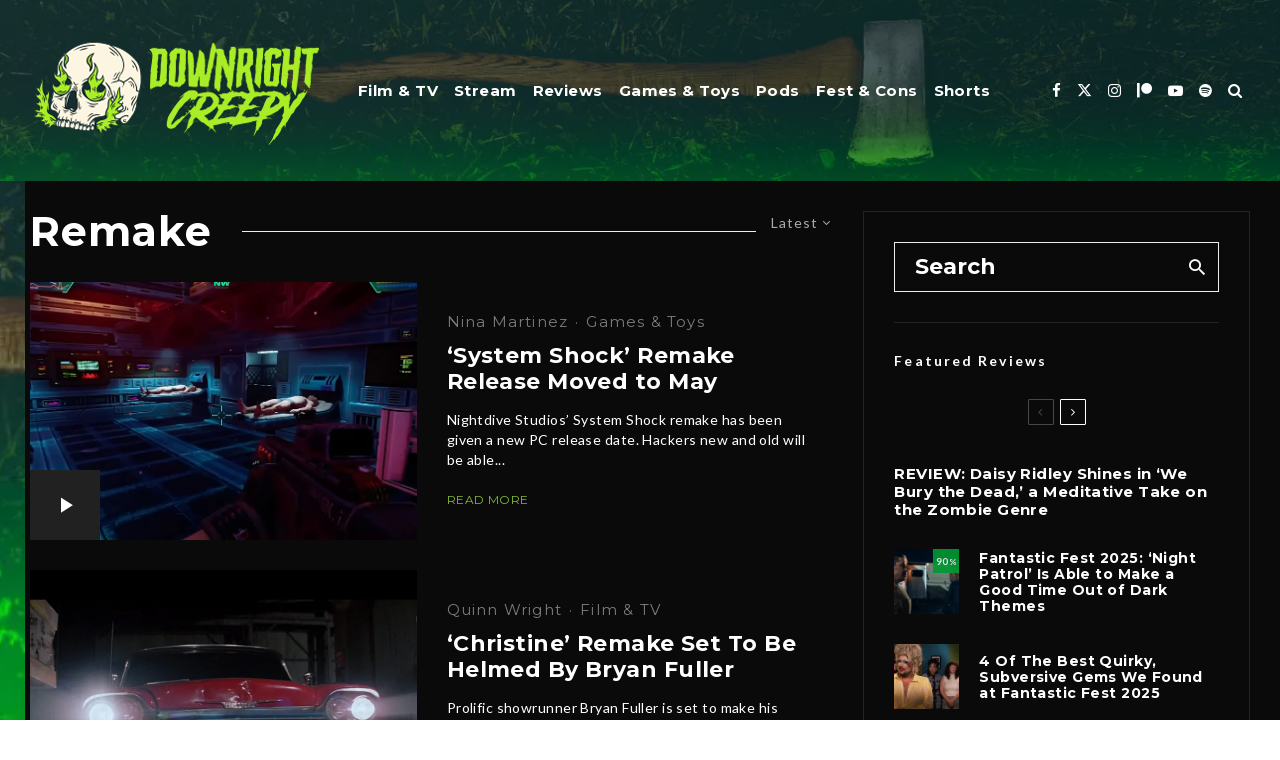

--- FILE ---
content_type: text/html; charset=UTF-8
request_url: https://downrightcreepy.com/tag/remake/?filtered=latest
body_size: 26194
content:
<!DOCTYPE html>
<html lang="en-US">
<head>
	<meta charset="UTF-8">
			<meta name="viewport" content="width=device-width, initial-scale=1">
		<link rel="profile" href="http://gmpg.org/xfn/11">
		<meta name="theme-color" content="#27940f">
	<style>
#wpadminbar #wp-admin-bar-wsm_free_top_button .ab-icon:before {
	content: "\f239";
	color: #FF9800;
	top: 3px;
}
</style><meta name='robots' content='index, follow, max-image-preview:large, max-snippet:-1, max-video-preview:-1' />
	<style>img:is([sizes="auto" i], [sizes^="auto," i]) { contain-intrinsic-size: 3000px 1500px }</style>
	
	<!-- This site is optimized with the Yoast SEO plugin v26.8 - https://yoast.com/product/yoast-seo-wordpress/ -->
	<title>Remake Archives | Downright Creepy</title>
	<link rel="canonical" href="https://downrightcreepy.com/tag/remake/" />
	<meta property="og:locale" content="en_US" />
	<meta property="og:type" content="article" />
	<meta property="og:title" content="Remake Archives | Downright Creepy" />
	<meta property="og:url" content="https://downrightcreepy.com/tag/remake/" />
	<meta property="og:site_name" content="Downright Creepy" />
	<meta property="og:image" content="https://i0.wp.com/downrightcreepy.com/wp-content/uploads/2023/07/downright_creepy_SEO_logo.jpg?fit=1200%2C675&ssl=1" />
	<meta property="og:image:width" content="1200" />
	<meta property="og:image:height" content="675" />
	<meta property="og:image:type" content="image/jpeg" />
	<meta name="twitter:card" content="summary_large_image" />
	<meta name="twitter:site" content="@DownrightCreepy" />
	<script data-jetpack-boost="ignore" type="application/ld+json" class="yoast-schema-graph">{"@context":"https://schema.org","@graph":[{"@type":"CollectionPage","@id":"https://downrightcreepy.com/tag/remake/","url":"https://downrightcreepy.com/tag/remake/","name":"Remake Archives | Downright Creepy","isPartOf":{"@id":"https://downrightcreepy.com/#website"},"primaryImageOfPage":{"@id":"https://downrightcreepy.com/tag/remake/#primaryimage"},"image":{"@id":"https://downrightcreepy.com/tag/remake/#primaryimage"},"thumbnailUrl":"https://i0.wp.com/downrightcreepy.com/wp-content/uploads/2023/03/featured_system_shock_2.jpg?fit=1170%2C585&ssl=1","breadcrumb":{"@id":"https://downrightcreepy.com/tag/remake/#breadcrumb"},"inLanguage":"en-US"},{"@type":"ImageObject","inLanguage":"en-US","@id":"https://downrightcreepy.com/tag/remake/#primaryimage","url":"https://i0.wp.com/downrightcreepy.com/wp-content/uploads/2023/03/featured_system_shock_2.jpg?fit=1170%2C585&ssl=1","contentUrl":"https://i0.wp.com/downrightcreepy.com/wp-content/uploads/2023/03/featured_system_shock_2.jpg?fit=1170%2C585&ssl=1","width":1170,"height":585,"caption":"Credit: Nightdive Studios"},{"@type":"BreadcrumbList","@id":"https://downrightcreepy.com/tag/remake/#breadcrumb","itemListElement":[{"@type":"ListItem","position":1,"name":"Home","item":"https://downrightcreepy.com/"},{"@type":"ListItem","position":2,"name":"Remake"}]},{"@type":"WebSite","@id":"https://downrightcreepy.com/#website","url":"https://downrightcreepy.com/","name":"DownrightCreepy.com","description":"","publisher":{"@id":"https://downrightcreepy.com/#organization"},"alternateName":"DRC","potentialAction":[{"@type":"SearchAction","target":{"@type":"EntryPoint","urlTemplate":"https://downrightcreepy.com/?s={search_term_string}"},"query-input":{"@type":"PropertyValueSpecification","valueRequired":true,"valueName":"search_term_string"}}],"inLanguage":"en-US"},{"@type":"Organization","@id":"https://downrightcreepy.com/#organization","name":"Downright Creepy","alternateName":"DRC","url":"https://downrightcreepy.com/","logo":{"@type":"ImageObject","inLanguage":"en-US","@id":"https://downrightcreepy.com/#/schema/logo/image/","url":"https://i0.wp.com/downrightcreepy.com/wp-content/uploads/2022/10/drc_website_seo_logo.jpg?fit=382%2C194&ssl=1","contentUrl":"https://i0.wp.com/downrightcreepy.com/wp-content/uploads/2022/10/drc_website_seo_logo.jpg?fit=382%2C194&ssl=1","width":382,"height":194,"caption":"Downright Creepy"},"image":{"@id":"https://downrightcreepy.com/#/schema/logo/image/"},"sameAs":["http://www.facebook.com/downrightcreepy","https://x.com/DownrightCreepy","http://www.instagram.com/downrightcreepy","https://www.linkedin.com/company/downrightcreepy"]}]}</script>
	<!-- / Yoast SEO plugin. -->


<link rel='dns-prefetch' href='//www.googletagmanager.com' />
<link rel='dns-prefetch' href='//fonts.googleapis.com' />
<link rel='dns-prefetch' href='//pagead2.googlesyndication.com' />
<link rel='preconnect' href='//i0.wp.com' />
<link rel="alternate" type="application/rss+xml" title="Downright Creepy &raquo; Feed" href="https://downrightcreepy.com/feed/" />
<link rel="alternate" type="application/rss+xml" title="Downright Creepy &raquo; Comments Feed" href="https://downrightcreepy.com/comments/feed/" />
<link rel="alternate" type="application/rss+xml" title="Downright Creepy &raquo; Remake Tag Feed" href="https://downrightcreepy.com/tag/remake/feed/" />

<link rel='stylesheet' id='all-css-957fade7e80dfc3860c6c92dddd4e8e1' href='https://downrightcreepy.com/wp-content/boost-cache/static/616860d643.min.css' type='text/css' media='all' />
<style id='mashsb-styles-inline-css'>
.mashsb-count {color:#ffffff;}@media only screen and (min-width:568px){.mashsb-buttons a {min-width: 175px;}}
</style>
<style id='zeen-style-inline-css'>
.content-bg, .block-skin-5:not(.skin-inner), .block-skin-5.skin-inner > .tipi-row-inner-style, .article-layout-skin-1.title-cut-bl .hero-wrap .meta:before, .article-layout-skin-1.title-cut-bc .hero-wrap .meta:before, .article-layout-skin-1.title-cut-bl .hero-wrap .share-it:before, .article-layout-skin-1.title-cut-bc .hero-wrap .share-it:before, .standard-archive .page-header, .skin-dark .flickity-viewport, .zeen__var__options label { background: #0a0a0a;}a.zeen-pin-it{position: absolute}.background.mask {background-color: transparent}.side-author__wrap .mask a {display:inline-block;height:70px}.timed-pup,.modal-wrap {position:fixed;visibility:hidden}.lets-review__widget__design-1 .score-bar .score-overlay, .lets-review__widget__design-4 .cb-overlay { background: #009a33!important}.to-top__fixed .to-top a{background-color:#000000; color: #fff}.article-layout-skin-1 .splitter--fade:before { background: linear-gradient(0, rgba(10,10,10,1) 0%, rgba(10,10,10,0) 100%); }.block-wrap-native .splitter--fade:before, .block-wrap-native .splitter--fade:after { background: linear-gradient(0, rgba(10,10,10,1) 0%, rgba(0,0,0,0) 80%); }.splitter .shape--fill { fill: #0a0a0a }#block-wrap-99 .tipi-row-inner-style{ ;}.site { background-color: #0a0a0a; }.splitter svg g { fill: #0a0a0a; }.inline-post .block article .title { font-size: 20px;}.fontfam-1 { font-family: 'Montserrat',sans-serif!important;}input,input[type="number"],.body-f1, .quotes-f1 blockquote, .quotes-f1 q, .by-f1 .byline, .sub-f1 .subtitle, .wh-f1 .widget-title, .headings-f1 h1, .headings-f1 h2, .headings-f1 h3, .headings-f1 h4, .headings-f1 h5, .headings-f1 h6, .font-1, div.jvectormap-tip {font-family:'Montserrat',sans-serif;font-weight: 700;font-style: normal;}.fontfam-2 { font-family:'Lato',sans-serif!important; }input[type=submit], button, .tipi-button,.button,.wpcf7-submit,.button__back__home,.body-f2, .quotes-f2 blockquote, .quotes-f2 q, .by-f2 .byline, .sub-f2 .subtitle, .wh-f2 .widget-title, .headings-f2 h1, .headings-f2 h2, .headings-f2 h3, .headings-f2 h4, .headings-f2 h5, .headings-f2 h6, .font-2 {font-family:'Lato',sans-serif;font-weight: 400;font-style: normal;}.fontfam-3 { font-family:'Montserrat',sans-serif!important;}.body-f3, .quotes-f3 blockquote, .quotes-f3 q, .by-f3 .byline, .sub-f3 .subtitle, .wh-f3 .widget-title, .headings-f3 h1, .headings-f3 h2, .headings-f3 h3, .headings-f3 h4, .headings-f3 h5, .headings-f3 h6, .font-3 {font-family:'Montserrat',sans-serif;font-style: normal;font-weight: 500;}.tipi-row, .tipi-builder-on .contents-wrap > p { max-width: 1440px ; }.slider-columns--3 article { width: 430px }.slider-columns--2 article { width: 660px }.slider-columns--4 article { width: 315px }.single .site-content .tipi-row { max-width: 1396px ; }.single-product .site-content .tipi-row { max-width: 1440px ; }.date--secondary { color: #f8d92f; }.date--main { color: #6dff24; }.global-accent-border { border-color: #27940f; }.trending-accent-border { border-color: #27940f; }.trending-accent-bg { border-color: #27940f; }.wpcf7-submit, .tipi-button.block-loader { background: #008b43; }.wpcf7-submit:hover, .tipi-button.block-loader:hover { background: #111; }.tipi-button.block-loader { color: #fff!important; }.wpcf7-submit { background: #18181e; }.wpcf7-submit:hover { background: #111; }.global-accent-bg, .icon-base-2:hover .icon-bg, #progress { background-color: #27940f; }.global-accent-text, .mm-submenu-2 .mm-51 .menu-wrap > .sub-menu > li > a { color: #27940f; }body { color:#ffffff;}.excerpt { color:#ffffff;}.mode--alt--b .excerpt, .block-skin-2 .excerpt, .block-skin-2 .preview-classic .custom-button__fill-2 { color:#888!important;}.read-more-wrap { color:#84be33;}.logo-fallback a { color:#000!important;}.site-mob-header .logo-fallback a { color:#000!important;}blockquote:not(.comment-excerpt) { color:#0a0a0a;}.mode--alt--b blockquote:not(.comment-excerpt), .mode--alt--b .block-skin-0.block-wrap-quote .block-wrap-quote blockquote:not(.comment-excerpt), .mode--alt--b .block-skin-0.block-wrap-quote .block-wrap-quote blockquote:not(.comment-excerpt) span { color:#fff!important;}.byline, .byline a { color:#ffffff;}.mode--alt--b .block-wrap-classic .byline, .mode--alt--b .block-wrap-classic .byline a, .mode--alt--b .block-wrap-thumbnail .byline, .mode--alt--b .block-wrap-thumbnail .byline a, .block-skin-2 .byline a, .block-skin-2 .byline { color:#818181;}.preview-classic .meta .title, .preview-thumbnail .meta .title,.preview-56 .meta .title{ color:#ffffff;}h1, h2, h3, h4, h5, h6, .block-title { color:#ffffff;}.sidebar-widget  .widget-title { color:#ffffff!important;}.link-color-wrap a, .woocommerce-Tabs-panel--description a { color: #84be33; }.mode--alt--b .link-color-wrap a, .mode--alt--b .woocommerce-Tabs-panel--description a { color: #888; }.copyright, .site-footer .bg-area-inner .copyright a { color: #ffffff; }.link-color-wrap a:hover { color: #e3ea64; }.mode--alt--b .link-color-wrap a:hover { color: #555; }body{line-height:1.66}input[type=submit], button, .tipi-button,.button,.wpcf7-submit,.button__back__home{letter-spacing:0.03em}.sub-menu a:not(.tipi-button){letter-spacing:0.1em}.widget-title{letter-spacing:0.15em}html, body{font-size:15px}.byline{font-size:12px}input[type=submit], button, .tipi-button,.button,.wpcf7-submit,.button__back__home{font-size:11px}.excerpt{font-size:15px}.logo-fallback, .secondary-wrap .logo-fallback a{font-size:22px}.logo span{font-size:12px}.breadcrumbs{font-size:10px}.hero-meta.tipi-s-typo .title{font-size:20px}.hero-meta.tipi-s-typo .subtitle{font-size:15px}.hero-meta.tipi-m-typo .title{font-size:20px}.hero-meta.tipi-m-typo .subtitle{font-size:15px}.hero-meta.tipi-xl-typo .title{font-size:20px}.hero-meta.tipi-xl-typo .subtitle{font-size:15px}.block-html-content h1, .single-content .entry-content h1{font-size:20px}.block-html-content h2, .single-content .entry-content h2{font-size:20px}.block-html-content h3, .single-content .entry-content h3{font-size:20px}.block-html-content h4, .single-content .entry-content h4{font-size:20px}.block-html-content h5, .single-content .entry-content h5{font-size:18px}.footer-block-links{font-size:8px}blockquote, q{font-size:20px}.site-footer .copyright{font-size:12px}.footer-navigation{font-size:12px}.site-footer .menu-icons{font-size:12px}.block-title, .page-title{font-size:24px}.block-subtitle{font-size:18px}.block-col-self .preview-2 .title{font-size:22px}.block-wrap-classic .tipi-m-typo .title-wrap .title{font-size:22px}.tipi-s-typo .title, .ppl-s-3 .tipi-s-typo .title, .zeen-col--wide .ppl-s-3 .tipi-s-typo .title, .preview-1 .title, .preview-21:not(.tipi-xs-typo) .title{font-size:22px}.tipi-xs-typo .title, .tipi-basket-wrap .basket-item .title{font-size:15px}.meta .read-more-wrap{font-size:11px}.widget-title{font-size:12px}.split-1:not(.preview-thumbnail) .mask{-webkit-flex: 0 0 calc( 34% - 15px);
					-ms-flex: 0 0 calc( 34% - 15px);
					flex: 0 0 calc( 34% - 15px);
					width: calc( 34% - 15px);}.preview-thumbnail .mask{-webkit-flex: 0 0 65px;
					-ms-flex: 0 0 65px;
					flex: 0 0 65px;
					width: 65px;}.footer-lower-area{padding-top:40px}.footer-lower-area{padding-bottom:40px}.footer-upper-area{padding-bottom:40px}.footer-upper-area{padding-top:40px}.footer-widget-wrap{padding-bottom:40px}.footer-widget-wrap{padding-top:40px}.tipi-button-cta-header{font-size:12px}.block-wrap-grid .tipi-xl-typo .title{font-size:22px}.block-wrap-grid .tipi-l-typo .title{font-size:22px}.block-wrap-grid .tipi-m-typo .title-wrap .title, .block-94 .block-piece-2 .tipi-xs-12 .title-wrap .title, .zeen-col--wide .block-wrap-grid:not(.block-wrap-81):not(.block-wrap-82) .tipi-m-typo .title-wrap .title, .zeen-col--wide .block-wrap-grid .tipi-l-typo .title, .zeen-col--wide .block-wrap-grid .tipi-xl-typo .title{font-size:22px}.block-wrap-grid .tipi-s-typo .title-wrap .title, .block-92 .block-piece-2 article .title-wrap .title, .block-94 .block-piece-2 .tipi-xs-6 .title-wrap .title{font-size:18px!important}.block-wrap-grid .tipi-s-typo .title-wrap .subtitle, .block-92 .block-piece-2 article .title-wrap .subtitle, .block-94 .block-piece-2 .tipi-xs-6 .title-wrap .subtitle{font-size:18px}.block-wrap-grid .tipi-m-typo .title-wrap .subtitle, .block-wrap-grid .tipi-l-typo .title-wrap .subtitle, .block-wrap-grid .tipi-xl-typo .title-wrap .subtitle, .block-94 .block-piece-2 .tipi-xs-12 .title-wrap .subtitle, .zeen-col--wide .block-wrap-grid:not(.block-wrap-81):not(.block-wrap-82) .tipi-m-typo .title-wrap .subtitle{font-size:20px}.preview-grid .read-more-wrap{font-size:11px}.tipi-button.block-loader, .wpcf7-submit, .mc4wp-form-fields button { font-weight: 700;}.main-navigation .horizontal-menu, .main-navigation .menu-item, .main-navigation .menu-icon .menu-icon--text,  .main-navigation .tipi-i-search span { font-weight: 700;}.secondary-wrap .menu-secondary li, .secondary-wrap .menu-item, .secondary-wrap .menu-icon .menu-icon--text {font-weight: 700;}.footer-lower-area, .footer-lower-area .menu-item, .footer-lower-area .menu-icon span {font-weight: 700;}.widget-title {font-weight: 700!important;}input[type=submit], button, .tipi-button,.button,.wpcf7-submit,.button__back__home{ text-transform: uppercase; }.entry-title{ text-transform: none; }.logo-fallback{ text-transform: none; }.block-wrap-slider .title-wrap .title{ text-transform: none; }.block-wrap-grid .title-wrap .title, .tile-design-4 .meta .title-wrap .title{ text-transform: none; }.block-wrap-classic .title-wrap .title{ text-transform: none; }.block-title{ text-transform: none; }.meta .excerpt .read-more{ text-transform: uppercase; }.preview-grid .read-more{ text-transform: uppercase; }.block-subtitle{ text-transform: none; }.byline{ text-transform: none; }.widget-title{ text-transform: none; }.main-navigation .menu-item, .main-navigation .menu-icon .menu-icon--text{ text-transform: none; }.secondary-navigation, .secondary-wrap .menu-icon .menu-icon--text{ text-transform: uppercase; }.footer-lower-area .menu-item, .footer-lower-area .menu-icon span{ text-transform: uppercase; }.sub-menu a:not(.tipi-button){ text-transform: none; }.site-mob-header .menu-item, .site-mob-header .menu-icon span{ text-transform: uppercase; }.single-content .entry-content h1, .single-content .entry-content h2, .single-content .entry-content h3, .single-content .entry-content h4, .single-content .entry-content h5, .single-content .entry-content h6, .meta__full h1, .meta__full h2, .meta__full h3, .meta__full h4, .meta__full h5, .bbp__thread__title{ text-transform: none; }.mm-submenu-2 .mm-11 .menu-wrap > *, .mm-submenu-2 .mm-31 .menu-wrap > *, .mm-submenu-2 .mm-21 .menu-wrap > *, .mm-submenu-2 .mm-51 .menu-wrap > *  { border-top: 6px solid transparent; }.separation-border { margin-bottom: 30px; }.load-more-wrap-1 { padding-top: 30px; }.block-wrap-classic .inf-spacer + .block:not(.block-62) { margin-top: 30px; }.block-title-wrap-style .block-title:after, .block-title-wrap-style .block-title:before { border-top: 1px #eee solid;}.separation-border-v { background: #eee;}.separation-border-v { height: calc( 100% -  30px - 1px); }@media only screen and (max-width: 480px) {.separation-border { margin-bottom: 30px;}}.sidebar-wrap .sidebar { padding-right: 30px; padding-left: 30px; padding-top:0px; padding-bottom:0px; }.sidebar-left .sidebar-wrap .sidebar { padding-right: 30px; padding-left: 30px; }@media only screen and (min-width: 481px) {}@media only screen and (max-width: 859px) {.mobile__design--side .mask {
		width: calc( 34% - 15px);
	}}@media only screen and (min-width: 860px) {input[type=submit], button, .tipi-button,.button,.wpcf7-submit,.button__back__home{letter-spacing:0.09em}.hero-meta.tipi-s-typo .title{font-size:30px}.hero-meta.tipi-s-typo .subtitle{font-size:18px}.hero-meta.tipi-m-typo .title{font-size:30px}.hero-meta.tipi-m-typo .subtitle{font-size:18px}.hero-meta.tipi-xl-typo .title{font-size:30px}.hero-meta.tipi-xl-typo .subtitle{font-size:18px}.block-html-content h1, .single-content .entry-content h1{font-size:30px}.block-html-content h2, .single-content .entry-content h2{font-size:30px}.block-html-content h3, .single-content .entry-content h3{font-size:24px}.block-html-content h4, .single-content .entry-content h4{font-size:24px}blockquote, q{font-size:25px}.main-navigation, .main-navigation .menu-icon--text{font-size:12px}.sub-menu a:not(.tipi-button){font-size:12px}.main-navigation .menu-icon, .main-navigation .trending-icon-solo{font-size:12px}.secondary-wrap-v .standard-drop>a,.secondary-wrap, .secondary-wrap a, .secondary-wrap .menu-icon--text{font-size:11px}.secondary-wrap .menu-icon, .secondary-wrap .menu-icon a, .secondary-wrap .trending-icon-solo{font-size:13px}.block-wrap-grid .tipi-xl-typo .title{font-size:30px}.block-wrap-grid .tipi-l-typo .title{font-size:30px}.layout-side-info .details{width:130px;float:left}.mm-skin-4 .mm-art .menu-wrap, .mm-skin-4 .sub-menu, .trending-inline-drop .block-wrap, .trending-inline-drop, .trending-inline.dropper:hover { background: #182e2e; }.mm-skin-4 .mm-art .menu-wrap .block-wrap:not(.tile-design-4):not(.classic-title-overlay) a, .mm-skin-4 .sub-menu a, .mm-skin-4 .dropper .block-title-area .block-title, .mm-skin-4 .dropper .block-title-area .block-title a, .mm-skin-4 .mm-art .tipi-arrow, .mm-skin-4 .drop-it article .price, .trending-inline-drop .trending-inline-wrap .block article a, .trending-inline-drop, .trending-inline.dropper:hover a { color: #fff; }.mm-skin-4 .mm-art .tipi-arrow, .trending-inline-drop .trending-selected { border-color: #fff; }.mm-skin-4 .mm-art .tipi-arrow i:after { background: #fff; }.title-contrast .hero-wrap { height: calc( 100vh - 92px ); }.tipi-xs-typo .byline  { font-size: 11px; }.block-col-self .block-71 .tipi-s-typo .title { font-size: 18px; }.zeen-col--narrow .block-wrap-classic .tipi-m-typo .title-wrap .title { font-size: 18px; }.mode--alt--b .footer-widget-area:not(.footer-widget-area-1) + .footer-lower-area { border-top:1px #333333 solid ; }.footer-widget-wrap { border-right:1px #333333 solid ; }.footer-widget-wrap .widget_search form, .footer-widget-wrap select { border-color:#333333; }.footer-widget-wrap .zeen-widget { border-bottom:1px #333333 solid ; }.footer-widget-wrap .zeen-widget .preview-thumbnail { border-bottom-color: #333333;}.secondary-wrap-v { width: 25px; }}@media only screen and (min-width: 1240px) {.hero-l .single-content {padding-top: 45px}body{line-height:1.48}.site h1{letter-spacing:0.02em}body{letter-spacing:0.02em}.byline .byline-part{letter-spacing:0.08em}.copyright{letter-spacing:-0.01em}html, body{font-size:22px}.byline{font-size:15px}input[type=submit], button, .tipi-button,.button,.wpcf7-submit,.button__back__home{font-size:15px}.excerpt{font-size:14px}.logo-fallback, .secondary-wrap .logo-fallback a{font-size:27px}.hero-meta.tipi-s-typo .title{font-size:52px}.hero-meta.tipi-s-typo .subtitle{font-size:16px}.hero-meta.tipi-m-typo .title{font-size:37px}.hero-meta.tipi-xl-typo .title{font-size:37px}.block-html-content h1, .single-content .entry-content h1{font-size:44px}.block-html-content h2, .single-content .entry-content h2{font-size:32px}.block-html-content h3, .single-content .entry-content h3{font-size:31px}.block-html-content h4, .single-content .entry-content h4{font-size:20px}.footer-block-links{font-size:16px}blockquote, q{font-size:21px}.site-footer .copyright{font-size:16px}.site-footer .menu-icons{font-size:26px}.main-navigation, .main-navigation .menu-icon--text{font-size:15px}.sub-menu a:not(.tipi-button){font-size:15px}.main-navigation .menu-icon, .main-navigation .trending-icon-solo{font-size:15px}.secondary-wrap-v .standard-drop>a,.secondary-wrap, .secondary-wrap a, .secondary-wrap .menu-icon--text{font-size:14px}.block-title, .page-title{font-size:41px}.block-subtitle{font-size:21px}.block-col-self .preview-2 .title{font-size:42px}.block-wrap-classic .tipi-m-typo .title-wrap .title{font-size:28px}.tipi-xs-typo .title, .tipi-basket-wrap .basket-item .title{font-size:14px}.meta .read-more-wrap{font-size:12px}.widget-title{font-size:14px}.split-1:not(.preview-thumbnail) .mask{-webkit-flex: 0 0 calc( 50% - 15px);
					-ms-flex: 0 0 calc( 50% - 15px);
					flex: 0 0 calc( 50% - 15px);
					width: calc( 50% - 15px);}.footer-upper-area{padding-bottom:50px}.footer-upper-area{padding-top:50px}.block-wrap-grid .tipi-xl-typo .title{font-size:45px}.block-wrap-grid .tipi-l-typo .title{font-size:36px}.block-wrap-grid .tipi-m-typo .title-wrap .title, .block-94 .block-piece-2 .tipi-xs-12 .title-wrap .title, .zeen-col--wide .block-wrap-grid:not(.block-wrap-81):not(.block-wrap-82) .tipi-m-typo .title-wrap .title, .zeen-col--wide .block-wrap-grid .tipi-l-typo .title, .zeen-col--wide .block-wrap-grid .tipi-xl-typo .title{font-size:24px}}.main-menu-bar-color-1 .current-menu-item > a, .main-menu-bar-color-1 .menu-main-menu > .dropper.active:not(.current-menu-item) > a { background-color: #67ff30;}.cats .cat-with-bg, .byline-1 .comments { font-size:0.8em; }.site-header a { color: #ffffff; }.site-skin-3.content-subscribe, .site-skin-3.content-subscribe .subtitle, .site-skin-3.content-subscribe input, .site-skin-3.content-subscribe h2 { color: #fff; } .site-skin-3.content-subscribe input[type="email"] { border-color: #fff; }.mob-menu-wrap a { color: #fff; }.mob-menu-wrap .mobile-navigation .mobile-search-wrap .search { border-color: #fff; }.footer-widget-wrap .widget_search form { border-color:#333; }.sidebar-wrap .sidebar { border:1px #ffffff solid ; }.content-area .zeen-widget { border: 0 #ddd solid ; border-width: 0 0 1px 0; }.content-area .zeen-widget { padding:30px 0px 30px; }.grid-image-1 .mask-overlay { background-color: #090a00 ; }.with-fi.preview-grid,.with-fi.preview-grid .byline,.with-fi.preview-grid .subtitle, .with-fi.preview-grid a { color: #fff; }.preview-grid .mask-overlay { opacity: 0.2 ; }@media (pointer: fine) {.with-fi.preview-grid:hover, .with-fi.preview-grid:hover .byline,.with-fi.preview-grid:hover .subtitle, .with-fi.preview-grid:hover a { color: #ffffff; }.preview-grid:hover .mask-overlay { opacity: 0.5 ; }}.slider-image-1 .mask-overlay { background-color: #1a1d1e ; }.with-fi.preview-slider-overlay,.with-fi.preview-slider-overlay .byline,.with-fi.preview-slider-overlay .subtitle, .with-fi.preview-slider-overlay a { color: #fff; }.preview-slider-overlay .mask-overlay { opacity: 0.2 ; }@media (pointer: fine) {.preview-slider-overlay:hover .mask-overlay { opacity: 0.6 ; }}.site-footer .bg-area-inner { background-image: linear-gradient(130deg, #003a17 0%, #001e14 80%);  }.site-footer .bg-area-inner .background { opacity: 0.48; }.footer-lower-area { color: #ffffff; }.to-top-2 a { border-color: #ffffff; }.to-top-2 i:after { background: #ffffff; }.site-footer .bg-area-inner,.site-footer .bg-area-inner .byline,.site-footer .bg-area-inner a,.site-footer .bg-area-inner .widget_search form *,.site-footer .bg-area-inner h3,.site-footer .bg-area-inner .widget-title { color:#ffffff; }.site-footer .bg-area-inner .tipi-spin.tipi-row-inner-style:before { border-color:#ffffff; }.site-footer .footer-widget-bg-area, .site-footer .footer-widget-bg-area .woo-product-rating span, .site-footer .footer-widget-bg-area .stack-design-3 .meta { background-color: #272727; }.site-footer .footer-widget-bg-area .background { background-image: none; opacity: 1; }.site-footer .footer-widget-bg-area .block-skin-0 .tipi-arrow { color:#dddede; border-color:#dddede; }.site-footer .footer-widget-bg-area .block-skin-0 .tipi-arrow i:after{ background:#dddede; }.site-footer .footer-widget-bg-area,.site-footer .footer-widget-bg-area .byline,.site-footer .footer-widget-bg-area a,.site-footer .footer-widget-bg-area .widget_search form *,.site-footer .footer-widget-bg-area h3,.site-footer .footer-widget-bg-area .widget-title { color:#dddede; }.site-footer .footer-widget-bg-area .tipi-spin.tipi-row-inner-style:before { border-color:#dddede; }.content-latl .bg-area, .content-latl .bg-area .woo-product-rating span, .content-latl .bg-area .stack-design-3 .meta { background-color: #000000; }.content-latl .bg-area .background { background-image: none; opacity: 1; }.content-latl .bg-area,.content-latl .bg-area .byline,.content-latl .bg-area a,.content-latl .bg-area .widget_search form *,.content-latl .bg-area h3,.content-latl .bg-area .widget-title { color:#fff; }.content-latl .bg-area .tipi-spin.tipi-row-inner-style:before { border-color:#fff; }.site-header .bg-area { background-image: linear-gradient(130deg, #182e2e 0%, #001819 80%);  }.site-header .bg-area .background { opacity: 0.64; }.sidebar-wrap .bg-area, .sidebar-wrap .bg-area .woo-product-rating span, .sidebar-wrap .bg-area .stack-design-3 .meta { background-color: #0a0a0a; }.sidebar-wrap .bg-area .background { background-image: none; opacity: 1; }.site-skin-3 .sidebar:not(.sidebar-own-bg) { color: #fff; }.sidebar-wrap .bg-area .load-more-wrap .tipi-arrow { border-color:#fff; color:#fff; }.sidebar-wrap .bg-area .load-more-wrap .tipi-arrow i:after { background:#fff; }.sidebar-wrap .bg-area,.sidebar-wrap .bg-area .byline,.sidebar-wrap .bg-area a,.sidebar-wrap .bg-area .widget_search form *,.sidebar-wrap .bg-area h3,.sidebar-wrap .bg-area .widget-title { color:#fff; }.sidebar-wrap .bg-area .tipi-spin.tipi-row-inner-style:before { border-color:#fff; }.slide-in-menu .bg-area { background-image: linear-gradient(130deg, #003a17 0%, #001e14 80%);  }.slide-in-menu .bg-area .background { opacity: 0.26; }.slide-in-menu,.slide-in-menu .bg-area a,.slide-in-menu .bg-area .widget-title, .slide-in-menu .cb-widget-design-1 .cb-score { color:#fff; }.slide-in-menu form { border-color:#fff; }.slide-in-menu .bg-area .mc4wp-form-fields input[type="email"], #subscribe-submit input[type="email"], .subscribe-wrap input[type="email"],.slide-in-menu .bg-area .mc4wp-form-fields input[type="text"], #subscribe-submit input[type="text"], .subscribe-wrap input[type="text"] { border-bottom-color:#fff; }.site-mob-header .bg-area { background-image: linear-gradient(130deg, #0a0a0a 0%, #000000 80%);  }.site-mob-header .bg-area .background { opacity: 0.78; }.site-mob-header .bg-area .tipi-i-menu-mob, .site-mob-menu-a-4.mob-open .tipi-i-menu-mob:before, .site-mob-menu-a-4.mob-open .tipi-i-menu-mob:after { background:#fff; }.site-mob-header .bg-area,.site-mob-header .bg-area .byline,.site-mob-header .bg-area a,.site-mob-header .bg-area .widget_search form *,.site-mob-header .bg-area h3,.site-mob-header .bg-area .widget-title { color:#fff; }.site-mob-header .bg-area .tipi-spin.tipi-row-inner-style:before { border-color:#fff; }.mob-menu-wrap .bg-area, .mob-menu-wrap .bg-area .woo-product-rating span, .mob-menu-wrap .bg-area .stack-design-3 .meta { background-color: #000000; }.mob-menu-wrap .bg-area .background { opacity: 1; }.mob-menu-wrap .bg-area,.mob-menu-wrap .bg-area .byline,.mob-menu-wrap .bg-area a,.mob-menu-wrap .bg-area .widget_search form *,.mob-menu-wrap .bg-area h3,.mob-menu-wrap .bg-area .widget-title { color:#fff; }.mob-menu-wrap .bg-area .tipi-spin.tipi-row-inner-style:before { border-color:#fff; }.main-navigation, .main-navigation .menu-icon--text { color: #ffffff; }.main-navigation .horizontal-menu>li>a { padding-left: 8px; padding-right: 8px; }.main-navigation .menu-bg-area { background-image: linear-gradient(130deg, #003535 0%, #182e2e 80%);  }.site-mob-header .menu-icon { font-size: 13px; }.secondary-wrap-v .standard-drop>a,.secondary-wrap, .secondary-wrap a, .secondary-wrap .menu-icon--text { color: #fff; }.secondary-wrap .menu-secondary > li > a, .secondary-icons li > a { padding-left: 7px; padding-right: 7px; }.mc4wp-form-fields input[type=submit], .mc4wp-form-fields button, #subscribe-submit input[type=submit], .subscribe-wrap input[type=submit] {color: #fff;background-color: #84be33;}.site-mob-header:not(.site-mob-header-11) .header-padding .logo-main-wrap, .site-mob-header:not(.site-mob-header-11) .header-padding .icons-wrap a, .site-mob-header-11 .header-padding {
		padding-top: 20px;
		padding-bottom: 20px;
	}.site-header .header-padding {
		padding-top:21px;
		padding-bottom:21px;
	}.subscribe-wrap, .subscribe-wrap .content div { color: #fff; }.slide-in-box:not(.slide-in-2) { background-image: url(https://downrightcreepy.com/wp-content/uploads/2022/08/creepcast_slide_in_ad.jpg); }@media only screen and (min-width: 860px){.tipi-m-0 {display: none}}
</style>
<style id='__EPYT__style-inline-css'>

                .epyt-gallery-thumb {
                        width: 33.333%;
                }
                
</style>
<style id='wp-emoji-styles-inline-css'>

	img.wp-smiley, img.emoji {
		display: inline !important;
		border: none !important;
		box-shadow: none !important;
		height: 1em !important;
		width: 1em !important;
		margin: 0 0.07em !important;
		vertical-align: -0.1em !important;
		background: none !important;
		padding: 0 !important;
	}
</style>
<style id='classic-theme-styles-inline-css'>
/*! This file is auto-generated */
.wp-block-button__link{color:#fff;background-color:#32373c;border-radius:9999px;box-shadow:none;text-decoration:none;padding:calc(.667em + 2px) calc(1.333em + 2px);font-size:1.125em}.wp-block-file__button{background:#32373c;color:#fff;text-decoration:none}
</style>
<style id='global-styles-inline-css'>
:root{--wp--preset--aspect-ratio--square: 1;--wp--preset--aspect-ratio--4-3: 4/3;--wp--preset--aspect-ratio--3-4: 3/4;--wp--preset--aspect-ratio--3-2: 3/2;--wp--preset--aspect-ratio--2-3: 2/3;--wp--preset--aspect-ratio--16-9: 16/9;--wp--preset--aspect-ratio--9-16: 9/16;--wp--preset--color--black: #000000;--wp--preset--color--cyan-bluish-gray: #abb8c3;--wp--preset--color--white: #ffffff;--wp--preset--color--pale-pink: #f78da7;--wp--preset--color--vivid-red: #cf2e2e;--wp--preset--color--luminous-vivid-orange: #ff6900;--wp--preset--color--luminous-vivid-amber: #fcb900;--wp--preset--color--light-green-cyan: #7bdcb5;--wp--preset--color--vivid-green-cyan: #00d084;--wp--preset--color--pale-cyan-blue: #8ed1fc;--wp--preset--color--vivid-cyan-blue: #0693e3;--wp--preset--color--vivid-purple: #9b51e0;--wp--preset--gradient--vivid-cyan-blue-to-vivid-purple: linear-gradient(135deg,rgba(6,147,227,1) 0%,rgb(155,81,224) 100%);--wp--preset--gradient--light-green-cyan-to-vivid-green-cyan: linear-gradient(135deg,rgb(122,220,180) 0%,rgb(0,208,130) 100%);--wp--preset--gradient--luminous-vivid-amber-to-luminous-vivid-orange: linear-gradient(135deg,rgba(252,185,0,1) 0%,rgba(255,105,0,1) 100%);--wp--preset--gradient--luminous-vivid-orange-to-vivid-red: linear-gradient(135deg,rgba(255,105,0,1) 0%,rgb(207,46,46) 100%);--wp--preset--gradient--very-light-gray-to-cyan-bluish-gray: linear-gradient(135deg,rgb(238,238,238) 0%,rgb(169,184,195) 100%);--wp--preset--gradient--cool-to-warm-spectrum: linear-gradient(135deg,rgb(74,234,220) 0%,rgb(151,120,209) 20%,rgb(207,42,186) 40%,rgb(238,44,130) 60%,rgb(251,105,98) 80%,rgb(254,248,76) 100%);--wp--preset--gradient--blush-light-purple: linear-gradient(135deg,rgb(255,206,236) 0%,rgb(152,150,240) 100%);--wp--preset--gradient--blush-bordeaux: linear-gradient(135deg,rgb(254,205,165) 0%,rgb(254,45,45) 50%,rgb(107,0,62) 100%);--wp--preset--gradient--luminous-dusk: linear-gradient(135deg,rgb(255,203,112) 0%,rgb(199,81,192) 50%,rgb(65,88,208) 100%);--wp--preset--gradient--pale-ocean: linear-gradient(135deg,rgb(255,245,203) 0%,rgb(182,227,212) 50%,rgb(51,167,181) 100%);--wp--preset--gradient--electric-grass: linear-gradient(135deg,rgb(202,248,128) 0%,rgb(113,206,126) 100%);--wp--preset--gradient--midnight: linear-gradient(135deg,rgb(2,3,129) 0%,rgb(40,116,252) 100%);--wp--preset--font-size--small: 13px;--wp--preset--font-size--medium: 20px;--wp--preset--font-size--large: 36px;--wp--preset--font-size--x-large: 42px;--wp--preset--spacing--20: 0.44rem;--wp--preset--spacing--30: 0.67rem;--wp--preset--spacing--40: 1rem;--wp--preset--spacing--50: 1.5rem;--wp--preset--spacing--60: 2.25rem;--wp--preset--spacing--70: 3.38rem;--wp--preset--spacing--80: 5.06rem;--wp--preset--shadow--natural: 6px 6px 9px rgba(0, 0, 0, 0.2);--wp--preset--shadow--deep: 12px 12px 50px rgba(0, 0, 0, 0.4);--wp--preset--shadow--sharp: 6px 6px 0px rgba(0, 0, 0, 0.2);--wp--preset--shadow--outlined: 6px 6px 0px -3px rgba(255, 255, 255, 1), 6px 6px rgba(0, 0, 0, 1);--wp--preset--shadow--crisp: 6px 6px 0px rgba(0, 0, 0, 1);}:where(.is-layout-flex){gap: 0.5em;}:where(.is-layout-grid){gap: 0.5em;}body .is-layout-flex{display: flex;}.is-layout-flex{flex-wrap: wrap;align-items: center;}.is-layout-flex > :is(*, div){margin: 0;}body .is-layout-grid{display: grid;}.is-layout-grid > :is(*, div){margin: 0;}:where(.wp-block-columns.is-layout-flex){gap: 2em;}:where(.wp-block-columns.is-layout-grid){gap: 2em;}:where(.wp-block-post-template.is-layout-flex){gap: 1.25em;}:where(.wp-block-post-template.is-layout-grid){gap: 1.25em;}.has-black-color{color: var(--wp--preset--color--black) !important;}.has-cyan-bluish-gray-color{color: var(--wp--preset--color--cyan-bluish-gray) !important;}.has-white-color{color: var(--wp--preset--color--white) !important;}.has-pale-pink-color{color: var(--wp--preset--color--pale-pink) !important;}.has-vivid-red-color{color: var(--wp--preset--color--vivid-red) !important;}.has-luminous-vivid-orange-color{color: var(--wp--preset--color--luminous-vivid-orange) !important;}.has-luminous-vivid-amber-color{color: var(--wp--preset--color--luminous-vivid-amber) !important;}.has-light-green-cyan-color{color: var(--wp--preset--color--light-green-cyan) !important;}.has-vivid-green-cyan-color{color: var(--wp--preset--color--vivid-green-cyan) !important;}.has-pale-cyan-blue-color{color: var(--wp--preset--color--pale-cyan-blue) !important;}.has-vivid-cyan-blue-color{color: var(--wp--preset--color--vivid-cyan-blue) !important;}.has-vivid-purple-color{color: var(--wp--preset--color--vivid-purple) !important;}.has-black-background-color{background-color: var(--wp--preset--color--black) !important;}.has-cyan-bluish-gray-background-color{background-color: var(--wp--preset--color--cyan-bluish-gray) !important;}.has-white-background-color{background-color: var(--wp--preset--color--white) !important;}.has-pale-pink-background-color{background-color: var(--wp--preset--color--pale-pink) !important;}.has-vivid-red-background-color{background-color: var(--wp--preset--color--vivid-red) !important;}.has-luminous-vivid-orange-background-color{background-color: var(--wp--preset--color--luminous-vivid-orange) !important;}.has-luminous-vivid-amber-background-color{background-color: var(--wp--preset--color--luminous-vivid-amber) !important;}.has-light-green-cyan-background-color{background-color: var(--wp--preset--color--light-green-cyan) !important;}.has-vivid-green-cyan-background-color{background-color: var(--wp--preset--color--vivid-green-cyan) !important;}.has-pale-cyan-blue-background-color{background-color: var(--wp--preset--color--pale-cyan-blue) !important;}.has-vivid-cyan-blue-background-color{background-color: var(--wp--preset--color--vivid-cyan-blue) !important;}.has-vivid-purple-background-color{background-color: var(--wp--preset--color--vivid-purple) !important;}.has-black-border-color{border-color: var(--wp--preset--color--black) !important;}.has-cyan-bluish-gray-border-color{border-color: var(--wp--preset--color--cyan-bluish-gray) !important;}.has-white-border-color{border-color: var(--wp--preset--color--white) !important;}.has-pale-pink-border-color{border-color: var(--wp--preset--color--pale-pink) !important;}.has-vivid-red-border-color{border-color: var(--wp--preset--color--vivid-red) !important;}.has-luminous-vivid-orange-border-color{border-color: var(--wp--preset--color--luminous-vivid-orange) !important;}.has-luminous-vivid-amber-border-color{border-color: var(--wp--preset--color--luminous-vivid-amber) !important;}.has-light-green-cyan-border-color{border-color: var(--wp--preset--color--light-green-cyan) !important;}.has-vivid-green-cyan-border-color{border-color: var(--wp--preset--color--vivid-green-cyan) !important;}.has-pale-cyan-blue-border-color{border-color: var(--wp--preset--color--pale-cyan-blue) !important;}.has-vivid-cyan-blue-border-color{border-color: var(--wp--preset--color--vivid-cyan-blue) !important;}.has-vivid-purple-border-color{border-color: var(--wp--preset--color--vivid-purple) !important;}.has-vivid-cyan-blue-to-vivid-purple-gradient-background{background: var(--wp--preset--gradient--vivid-cyan-blue-to-vivid-purple) !important;}.has-light-green-cyan-to-vivid-green-cyan-gradient-background{background: var(--wp--preset--gradient--light-green-cyan-to-vivid-green-cyan) !important;}.has-luminous-vivid-amber-to-luminous-vivid-orange-gradient-background{background: var(--wp--preset--gradient--luminous-vivid-amber-to-luminous-vivid-orange) !important;}.has-luminous-vivid-orange-to-vivid-red-gradient-background{background: var(--wp--preset--gradient--luminous-vivid-orange-to-vivid-red) !important;}.has-very-light-gray-to-cyan-bluish-gray-gradient-background{background: var(--wp--preset--gradient--very-light-gray-to-cyan-bluish-gray) !important;}.has-cool-to-warm-spectrum-gradient-background{background: var(--wp--preset--gradient--cool-to-warm-spectrum) !important;}.has-blush-light-purple-gradient-background{background: var(--wp--preset--gradient--blush-light-purple) !important;}.has-blush-bordeaux-gradient-background{background: var(--wp--preset--gradient--blush-bordeaux) !important;}.has-luminous-dusk-gradient-background{background: var(--wp--preset--gradient--luminous-dusk) !important;}.has-pale-ocean-gradient-background{background: var(--wp--preset--gradient--pale-ocean) !important;}.has-electric-grass-gradient-background{background: var(--wp--preset--gradient--electric-grass) !important;}.has-midnight-gradient-background{background: var(--wp--preset--gradient--midnight) !important;}.has-small-font-size{font-size: var(--wp--preset--font-size--small) !important;}.has-medium-font-size{font-size: var(--wp--preset--font-size--medium) !important;}.has-large-font-size{font-size: var(--wp--preset--font-size--large) !important;}.has-x-large-font-size{font-size: var(--wp--preset--font-size--x-large) !important;}
:where(.wp-block-post-template.is-layout-flex){gap: 1.25em;}:where(.wp-block-post-template.is-layout-grid){gap: 1.25em;}
:where(.wp-block-columns.is-layout-flex){gap: 2em;}:where(.wp-block-columns.is-layout-grid){gap: 2em;}
:root :where(.wp-block-pullquote){font-size: 1.5em;line-height: 1.6;}
</style>
<link rel='stylesheet' id='zeen-fonts-css' href='https://fonts.googleapis.com/css?family=Montserrat%3A700%2Citalic%2C400%7CLato%3A400%2C700%7CMontserrat%3A500%2C700&#038;subset=latin&#038;display=swap' media='all' />




<!-- Google tag (gtag.js) snippet added by Site Kit -->
<!-- Google Analytics snippet added by Site Kit -->




<link rel="https://api.w.org/" href="https://downrightcreepy.com/wp-json/" /><link rel="alternate" title="JSON" type="application/json" href="https://downrightcreepy.com/wp-json/wp/v2/tags/99" /><link rel="EditURI" type="application/rsd+xml" title="RSD" href="https://downrightcreepy.com/xmlrpc.php?rsd" />
<meta name="generator" content="WordPress 6.8.3" />
<meta name="generator" content="Site Kit by Google 1.171.0" />
        <!-- Wordpress Stats Manager -->
        
        <!-- End Wordpress Stats Manager Code -->
<link rel="preload" type="font/woff2" as="font" href="https://downrightcreepy.com/wp-content/themes/zeen/assets/css/tipi/tipi.woff2?9oa0lg" crossorigin="anonymous"><link rel="dns-prefetch" href="//fonts.googleapis.com"><link rel="preconnect" href="https://fonts.gstatic.com/" crossorigin="anonymous">
<!-- Google AdSense meta tags added by Site Kit -->
<meta name="google-adsense-platform-account" content="ca-host-pub-2644536267352236">
<meta name="google-adsense-platform-domain" content="sitekit.withgoogle.com">
<!-- End Google AdSense meta tags added by Site Kit -->

<!-- Google AdSense snippet added by Site Kit -->


<!-- End Google AdSense snippet added by Site Kit -->
<link rel="icon" href="https://i0.wp.com/downrightcreepy.com/wp-content/uploads/2022/05/cropped-drc_avatar_2022.jpg?fit=32%2C32&#038;ssl=1" sizes="32x32" />
<link rel="icon" href="https://i0.wp.com/downrightcreepy.com/wp-content/uploads/2022/05/cropped-drc_avatar_2022.jpg?fit=192%2C192&#038;ssl=1" sizes="192x192" />
<link rel="apple-touch-icon" href="https://i0.wp.com/downrightcreepy.com/wp-content/uploads/2022/05/cropped-drc_avatar_2022.jpg?fit=180%2C180&#038;ssl=1" />
<meta name="msapplication-TileImage" content="https://i0.wp.com/downrightcreepy.com/wp-content/uploads/2022/05/cropped-drc_avatar_2022.jpg?fit=270%2C270&#038;ssl=1" />
</head>
<body class="archive tag tag-remake tag-99 wp-theme-zeen wp-child-theme-zeen-child headings-f1 body-f2 sub-f1 quotes-f1 by-f3 wh-f2 block-titles-big block-titles-mid-1 menu-no-color-hover grids-spacing-0 mob-fi-tall skin-dark read-more-fade footer-widgets-text-white site-mob-menu-a-1 site-mob-menu-1 mm-submenu-2 main-menu-logo-1 body-header-style-73 body-header-style-70s same-bg byline-font-2">
		<div id="page" class="site">
		<div id="mob-line" class="tipi-m-0"></div><header id="mobhead" class="site-header-block site-mob-header tipi-m-0 site-mob-header-1 site-mob-menu-1 sticky-menu-mob sticky-menu-1 sticky-top site-skin-3 site-img-1"><div class="bg-area header-padding tipi-row tipi-vertical-c">
	<ul class="menu-left icons-wrap tipi-vertical-c">
				<li class="menu-icon menu-icon-style-1 menu-icon-search"><a href="#" class="tipi-i-search modal-tr tipi-tip tipi-tip-move" data-title="Search" data-type="search"></a></li>
				
	
			
				
	
		</ul>
	<div class="logo-main-wrap logo-mob-wrap">
		<div class="logo logo-mobile"><a href="https://downrightcreepy.com" data-pin-nopin="true"><span class="logo-img"><img src="https://downrightcreepy.com/wp-content/uploads/2022/09/logo_small_stick_nav2.png" alt="Downright Creepy Creepy Horror Sci-Fi" srcset="https://downrightcreepy.com/wp-content/uploads/2022/09/logo_small_stick_nav2.png 2x" width="290" height="139"></span></a></div>	</div>
	<ul class="menu-right icons-wrap tipi-vertical-c">
		<li class="menu-icon menu-icon-style-1 menu-icon-mode">	<a href="#" class="mode__wrap">
		<span class="mode__inner__wrap tipi-vertical-c tipi-tip tipi-tip-move" data-title="Reading Mode">
			<i class="tipi-i-sun tipi-all-c"></i>
			<i class="tipi-i-moon tipi-all-c"></i>
		</span>
	</a>
	</li>
				
	
			
				
	
			
				
			<li class="menu-icon menu-icon-mobile-slide"><a href="#" class="mob-tr-open" data-target="slide-menu"><i class="tipi-i-menu-mob" aria-hidden="true"></i></a></li>
	
		</ul>
	<div class="background mask"><img width="1600" height="400" src="https://i0.wp.com/downrightcreepy.com/wp-content/uploads/2022/09/bg_ax_2022_v2.jpg?fit=1600%2C400&amp;ssl=1" class="attachment-full size-full zeen-lazy-load-base zeen-lazy-load " alt="" decoding="async" fetchpriority="high" srcset="https://i0.wp.com/downrightcreepy.com/wp-content/uploads/2022/09/bg_ax_2022_v2.jpg?w=1600&amp;ssl=1 1600w, https://i0.wp.com/downrightcreepy.com/wp-content/uploads/2022/09/bg_ax_2022_v2.jpg?resize=300%2C75&amp;ssl=1 300w, https://i0.wp.com/downrightcreepy.com/wp-content/uploads/2022/09/bg_ax_2022_v2.jpg?resize=1024%2C256&amp;ssl=1 1024w, https://i0.wp.com/downrightcreepy.com/wp-content/uploads/2022/09/bg_ax_2022_v2.jpg?resize=770%2C193&amp;ssl=1 770w, https://i0.wp.com/downrightcreepy.com/wp-content/uploads/2022/09/bg_ax_2022_v2.jpg?resize=1536%2C384&amp;ssl=1 1536w, https://i0.wp.com/downrightcreepy.com/wp-content/uploads/2022/09/bg_ax_2022_v2.jpg?resize=777%2C194&amp;ssl=1 777w, https://i0.wp.com/downrightcreepy.com/wp-content/uploads/2022/09/bg_ax_2022_v2.jpg?resize=1407%2C352&amp;ssl=1 1407w" sizes="(max-width: 1600px) 100vw, 1600px" loading="lazy" /></div></div>
</header><!-- .site-mob-header -->		<div class="site-inner">
			<header id="masthead" class="site-header-block site-header clearfix site-header-73 header-width-1 header-skin-3 site-img-1 mm-ani-1 mm-skin-4 main-menu-skin-3 main-menu-width-1 main-menu-bar-color-2 sticky-menu-dt sticky-menu-1 sticky-top logo-only-when-stuck main-menu-inline" data-pt-diff="0" data-pb-diff="0"><div class="bg-area">
	<div class="logo-main-wrap clearfix tipi-row header-side-padding">
		<nav id="site-navigation" class="main-navigation main-navigation-4 tipi-flex tipi-flex-eq-height tipi-xs-0">
			<div class="logo-l-padding tipi-vertical-c header-padding">
				<div class="logo logo-main"><a href="https://downrightcreepy.com" data-pin-nopin="true"><span class="logo-img"><img src="https://downrightcreepy.com/wp-content/uploads/2022/09/logo_small_stick_nav2.png" alt="Downright Creepy Creepy Horror Sci-Fi" srcset="https://downrightcreepy.com/wp-content/uploads/2022/09/drc_2022_logo_v3.png 2x" width="290" height="139"></span></a></div>			</div>
							<ul id="menu-main-menu" class="menu-main-menu horizontal-menu tipi-flex-eq-height font-3">
					<li id="menu-item-10000030" class="menu-item menu-item-type-taxonomy menu-item-object-category dropper drop-it mm-art mm-wrap-11 mm-wrap mm-color mm-sb-left menu-item-10000030"><a href="https://downrightcreepy.com/category/film-tv/" data-ppp="4" data-tid="20"  data-term="category">Film &amp; TV</a><div class="menu mm-11 tipi-row" data-mm="11"><div class="menu-wrap menu-wrap-more-10 tipi-flex"><div id="block-wrap-10000030" class="block-wrap-native block-wrap block-wrap-71 block-css-10000030 block-wrap-classic columns__m--1 elements-design-1 block-skin-0 filter-wrap-2 tipi-box tipi-row ppl-m-4 ppl-s-2 clearfix" data-id="10000030" data-base="0"><div class="tipi-row-inner-style clearfix"><div class="tipi-row-inner-box contents sticky--wrap"><div class="block-title-wrap module-block-title clearfix  block-title-1 with-load-more"><div class="block-title-area clearfix"><div class="block-title font-1">Film &amp; TV</div></div><div class="filters tipi-flex font-2"><div class="load-more-wrap load-more-size-2 load-more-wrap-2">		<a href="#" data-id="10000030" class="tipi-arrow tipi-arrow-s tipi-arrow-l block-loader block-more block-more-1 no-more" data-dir="1"><i class="tipi-i-angle-left" aria-hidden="true"></i></a>
		<a href="#" data-id="10000030" class="tipi-arrow tipi-arrow-s tipi-arrow-r block-loader block-more block-more-2" data-dir="2"><i class="tipi-i-angle-right" aria-hidden="true"></i></a>
		</div></div></div><div class="block block-71 tipi-flex"><article class="tipi-xs-12 elements-location-1 clearfix no-fi ani-base tipi-s-typo stack-1 stack-design-1 loop-0 preview-classic preview__img-shape-l preview-71 img-ani-base img-ani-1 img-color-hover-base img-color-hover-1 elements-design-1 post-10023177 post type-post status-publish format-standard hentry category-film-tv category-reviews tag-daisy-ridley tag-vertical-entertainment tag-we-bury-the-dead tag-zombies" style="--animation-order:0"><div class="preview-mini-wrap clearfix"><div class="meta"><div class="title-wrap"><h3 class="title"><a href="https://downrightcreepy.com/review-daisy-ridley-shines-in-we-bury-the-dead-a-meditative-take-on-the-zombie-genre/">REVIEW: Daisy Ridley Shines in ‘We Bury the Dead,’ a Meditative Take on the Zombie Genre</a></h3></div></div></div></article><article class="tipi-xs-12 elements-location-1 clearfix with-fi ani-base tipi-s-typo stack-1 stack-design-1 loop-1 preview-classic preview__img-shape-l preview-71 img-ani-base img-ani-1 img-color-hover-base img-color-hover-1 elements-design-1 post-10023151 post type-post status-publish format-standard has-post-thumbnail hentry category-fantastic-fest category-fest-cons category-film-tv category-reviews tag-fantastic-fest tag-fantastic-fest-2025 tag-jermaine-fowler tag-justin-long tag-ryan-prows" style="--animation-order:1"><div class="preview-mini-wrap clearfix"><div class="mask"><div class="lets-review-api-wrap lr-font-h lr-cf lr-api-format-1 font-2 zeen-review" style="background-color: #009a33;" data-api-score="90" data-api-100="90" data-api-format="1"><div class="lets-review-api-score-box"><div class="lets-review-final-score">90<span class="cb-percent-sign">%</span></div></div></div><a href="https://downrightcreepy.com/night-patrol-review/" class="mask-img"><img width="433" height="289" src="https://i0.wp.com/downrightcreepy.com/wp-content/uploads/2025/09/NIGHT_PATROL_Still-scaled.jpg?resize=433%2C289&amp;ssl=1" class="attachment-zeen-370-247 size-zeen-370-247 zeen-lazy-load-base zeen-lazy-load-mm wp-post-image" alt="" decoding="async" srcset="https://i0.wp.com/downrightcreepy.com/wp-content/uploads/2025/09/NIGHT_PATROL_Still-scaled.jpg?resize=360%2C240&amp;ssl=1 360w, https://i0.wp.com/downrightcreepy.com/wp-content/uploads/2025/09/NIGHT_PATROL_Still-scaled.jpg?resize=1155%2C770&amp;ssl=1 1155w, https://i0.wp.com/downrightcreepy.com/wp-content/uploads/2025/09/NIGHT_PATROL_Still-scaled.jpg?resize=433%2C289&amp;ssl=1 433w, https://i0.wp.com/downrightcreepy.com/wp-content/uploads/2025/09/NIGHT_PATROL_Still-scaled.jpg?resize=833%2C555&amp;ssl=1 833w, https://i0.wp.com/downrightcreepy.com/wp-content/uploads/2025/09/NIGHT_PATROL_Still-scaled.jpg?resize=1218%2C812&amp;ssl=1 1218w, https://i0.wp.com/downrightcreepy.com/wp-content/uploads/2025/09/NIGHT_PATROL_Still-scaled.jpg?zoom=3&amp;resize=433%2C289&amp;ssl=1 1299w" sizes="(max-width: 433px) 100vw, 433px" loading="lazy" /></a></div><div class="meta"><div class="title-wrap"><h3 class="title"><a href="https://downrightcreepy.com/night-patrol-review/">Fantastic Fest 2025: ‘Night  Patrol’ Is Able to Make a Good Time Out of Dark Themes</a></h3></div></div></div></article><article class="tipi-xs-12 elements-location-1 clearfix with-fi ani-base tipi-s-typo stack-1 stack-design-1 loop-2 preview-classic preview__img-shape-l preview-71 img-ani-base img-ani-1 img-color-hover-base img-color-hover-1 elements-design-1 post-10023142 post type-post status-publish format-standard has-post-thumbnail hentry category-fantastic-fest category-fest-cons category-film-tv category-reviews tag-body-blow tag-camp tag-fantastic-fest tag-fantastic-fest-2025 tag-night-stage tag-queer-horror tag-the-cramps-a-period-piece" style="--animation-order:2"><div class="preview-mini-wrap clearfix"><div class="mask"><a href="https://downrightcreepy.com/4-quirky-subversive-fantastic-fest-2025/" class="mask-img"><img width="433" height="289" src="https://i0.wp.com/downrightcreepy.com/wp-content/uploads/2025/09/CRAMPS_A_PERIOD_PIECE_Still.jpg?resize=433%2C289&amp;ssl=1" class="attachment-zeen-370-247 size-zeen-370-247 zeen-lazy-load-base zeen-lazy-load-mm wp-post-image" alt="" decoding="async" srcset="https://i0.wp.com/downrightcreepy.com/wp-content/uploads/2025/09/CRAMPS_A_PERIOD_PIECE_Still.jpg?resize=360%2C240&amp;ssl=1 360w, https://i0.wp.com/downrightcreepy.com/wp-content/uploads/2025/09/CRAMPS_A_PERIOD_PIECE_Still.jpg?resize=1155%2C770&amp;ssl=1 1155w, https://i0.wp.com/downrightcreepy.com/wp-content/uploads/2025/09/CRAMPS_A_PERIOD_PIECE_Still.jpg?resize=433%2C289&amp;ssl=1 433w, https://i0.wp.com/downrightcreepy.com/wp-content/uploads/2025/09/CRAMPS_A_PERIOD_PIECE_Still.jpg?resize=833%2C555&amp;ssl=1 833w, https://i0.wp.com/downrightcreepy.com/wp-content/uploads/2025/09/CRAMPS_A_PERIOD_PIECE_Still.jpg?resize=1218%2C812&amp;ssl=1 1218w, https://i0.wp.com/downrightcreepy.com/wp-content/uploads/2025/09/CRAMPS_A_PERIOD_PIECE_Still.jpg?zoom=3&amp;resize=433%2C289&amp;ssl=1 1299w" sizes="(max-width: 433px) 100vw, 433px" loading="lazy" /></a></div><div class="meta"><div class="title-wrap"><h3 class="title"><a href="https://downrightcreepy.com/4-quirky-subversive-fantastic-fest-2025/">4 Of The Best Quirky, Subversive Gems We Found at Fantastic Fest 2025</a></h3></div></div></div></article><article class="tipi-xs-12 elements-location-1 clearfix with-fi ani-base tipi-s-typo stack-1 stack-design-1 loop-3 preview-classic preview__img-shape-l preview-71 img-ani-base img-ani-1 img-color-hover-base img-color-hover-1 elements-design-1 post-10022071 post type-post status-publish format-standard has-post-thumbnail hentry category-film-tv tag-action-horror tag-dark-fantasy tag-horror tag-supernatural" style="--animation-order:3"><div class="preview-mini-wrap clearfix"><div class="mask"><a href="https://downrightcreepy.com/into-the-rabbit-hole-the-twisted-fairytale-of-bye-sweet-carole/" class="mask-img"><img width="433" height="289" src="https://i0.wp.com/downrightcreepy.com/wp-content/uploads/2025/08/featured_Sweet-Carole_1.jpg?resize=433%2C289&amp;ssl=1" class="attachment-zeen-370-247 size-zeen-370-247 zeen-lazy-load-base zeen-lazy-load-mm wp-post-image" alt="" decoding="async" srcset="https://i0.wp.com/downrightcreepy.com/wp-content/uploads/2025/08/featured_Sweet-Carole_1.jpg?resize=360%2C240&amp;ssl=1 360w, https://i0.wp.com/downrightcreepy.com/wp-content/uploads/2025/08/featured_Sweet-Carole_1.jpg?resize=433%2C289&amp;ssl=1 433w, https://i0.wp.com/downrightcreepy.com/wp-content/uploads/2025/08/featured_Sweet-Carole_1.jpg?resize=833%2C555&amp;ssl=1 833w" sizes="(max-width: 433px) 100vw, 433px" loading="lazy" /></a></div><div class="meta"><div class="title-wrap"><h3 class="title"><a href="https://downrightcreepy.com/into-the-rabbit-hole-the-twisted-fairytale-of-bye-sweet-carole/">Into the Rabbit Hole: The Twisted Fairytale of Bye Sweet Carole</a></h3></div></div></div></article></div></div></div></div></div></div></li>
<li id="menu-item-10000035" class="menu-item menu-item-type-taxonomy menu-item-object-category dropper drop-it mm-art mm-wrap-11 mm-wrap mm-color mm-sb-left menu-item-10000035"><a href="https://downrightcreepy.com/category/streaming/" data-ppp="3" data-tid="21"  data-term="category">Stream</a><div class="menu mm-11 tipi-row" data-mm="11"><div class="menu-wrap menu-wrap-more-10 tipi-flex"><div id="block-wrap-10000035" class="block-wrap-native block-wrap block-wrap-61 block-css-10000035 block-wrap-classic columns__m--1 elements-design-1 block-skin-0 filter-wrap-2 tipi-box tipi-row ppl-m-3 ppl-s-3 clearfix" data-id="10000035" data-base="0"><div class="tipi-row-inner-style clearfix"><div class="tipi-row-inner-box contents sticky--wrap"><div class="block-title-wrap module-block-title clearfix  block-title-1 with-load-more"><div class="block-title-area clearfix"><div class="block-title font-1">Stream</div></div><div class="filters tipi-flex font-2"><div class="load-more-wrap load-more-size-2 load-more-wrap-2">		<a href="#" data-id="10000035" class="tipi-arrow tipi-arrow-s tipi-arrow-l block-loader block-more block-more-1 no-more" data-dir="1"><i class="tipi-i-angle-left" aria-hidden="true"></i></a>
		<a href="#" data-id="10000035" class="tipi-arrow tipi-arrow-s tipi-arrow-r block-loader block-more block-more-2" data-dir="2"><i class="tipi-i-angle-right" aria-hidden="true"></i></a>
		</div></div></div><div class="block block-61 tipi-flex preview-review-bot"><article class="tipi-xs-12 elements-location-1 clearfix with-fi ani-base tipi-s-typo stack-1 stack-design-1 separation-border-style loop-0 preview-classic preview__img-shape-l preview-61 img-ani-base img-ani-1 img-color-hover-base img-color-hover-1 elements-design-1 post-10022827 post type-post status-publish format-video has-post-thumbnail hentry category-film-tv category-streaming tag-shudder tag-streaming post_format-post-format-video" style="--animation-order:0"><div class="preview-mini-wrap clearfix"><div class="mask"><a href="https://downrightcreepy.com/shudder-dark-match-clip/" class="mask-img"><img width="433" height="289" src="https://i0.wp.com/downrightcreepy.com/wp-content/uploads/2025/01/featured_dark_match_shudder_1.jpg?resize=433%2C289&amp;ssl=1" class="attachment-zeen-370-247 size-zeen-370-247 zeen-lazy-load-base zeen-lazy-load-mm wp-post-image" alt="Shudder Dark Match" decoding="async" srcset="https://i0.wp.com/downrightcreepy.com/wp-content/uploads/2025/01/featured_dark_match_shudder_1.jpg?resize=360%2C240&amp;ssl=1 360w, https://i0.wp.com/downrightcreepy.com/wp-content/uploads/2025/01/featured_dark_match_shudder_1.jpg?resize=433%2C289&amp;ssl=1 433w, https://i0.wp.com/downrightcreepy.com/wp-content/uploads/2025/01/featured_dark_match_shudder_1.jpg?resize=833%2C555&amp;ssl=1 833w" sizes="(max-width: 433px) 100vw, 433px" loading="lazy" /></a>				<a href="https://www.youtube-nocookie.com/embed/lrZcBkuF0Yg?autoplay=1&#038;rel=0&#038;showinfo=0&#038;modestbranding=1" class="tipi-all-c media-icon  media-tr icon-1 icon-base-2 icon-size-m" data-type="frame" data-format="video" data-title="" data-duration=""data-pid="10022827" data-target="hero-wrap" data-source="ext" data-src="https://www.youtube-nocookie.com/embed/lrZcBkuF0Yg?autoplay=1&#038;rel=0&#038;showinfo=0&#038;modestbranding=1">				<i class="tipi-i-play_arrow" aria-hidden="true"></i><span class="icon-bg"></span></a>
			
										</div><div class="meta"><div class="title-wrap"><h3 class="title"><a href="https://downrightcreepy.com/shudder-dark-match-clip/">New Clip for Shudder&#8217;s Satanic, Grindhouse Wrestling Romp Film &#8216;Dark Match&#8217;</a></h3></div></div></div></article><article class="tipi-xs-12 elements-location-1 clearfix with-fi ani-base tipi-s-typo stack-1 stack-design-1 separation-border-style loop-1 preview-classic preview__img-shape-l preview-61 img-ani-base img-ani-1 img-color-hover-base img-color-hover-1 elements-design-1 post-10022847 post type-post status-publish format-video has-post-thumbnail hentry category-streaming tag-art-the-clown tag-converse tag-screambox tag-terrifier-3 post_format-post-format-video" style="--animation-order:1"><div class="preview-mini-wrap clearfix"><div class="mask"><a href="https://downrightcreepy.com/terrifier-3-premieres-on-screambox-this-valentines-day/" class="mask-img"><img width="433" height="289" src="https://i0.wp.com/downrightcreepy.com/wp-content/uploads/2024/07/featured_terrifier_3_1.jpg?resize=433%2C289&amp;ssl=1" class="attachment-zeen-370-247 size-zeen-370-247 zeen-lazy-load-base zeen-lazy-load-mm wp-post-image" alt="Terrifier 3" decoding="async" srcset="https://i0.wp.com/downrightcreepy.com/wp-content/uploads/2024/07/featured_terrifier_3_1.jpg?resize=360%2C240&amp;ssl=1 360w, https://i0.wp.com/downrightcreepy.com/wp-content/uploads/2024/07/featured_terrifier_3_1.jpg?resize=433%2C289&amp;ssl=1 433w, https://i0.wp.com/downrightcreepy.com/wp-content/uploads/2024/07/featured_terrifier_3_1.jpg?resize=833%2C555&amp;ssl=1 833w" sizes="(max-width: 433px) 100vw, 433px" loading="lazy" /></a>				<a href="https://www.youtube-nocookie.com/embed/MXCDCZDXylo?autoplay=1&#038;rel=0&#038;showinfo=0&#038;modestbranding=1" class="tipi-all-c media-icon  media-tr icon-1 icon-base-2 icon-size-m" data-type="frame" data-format="video" data-title="" data-duration=""data-pid="10022847" data-target="hero-wrap" data-source="ext" data-src="https://www.youtube-nocookie.com/embed/MXCDCZDXylo?autoplay=1&#038;rel=0&#038;showinfo=0&#038;modestbranding=1">				<i class="tipi-i-play_arrow" aria-hidden="true"></i><span class="icon-bg"></span></a>
			
										</div><div class="meta"><div class="title-wrap"><h3 class="title"><a href="https://downrightcreepy.com/terrifier-3-premieres-on-screambox-this-valentines-day/">&#8216;Terrifier 3&#8217; Premieres on Screambox This Valentine&#8217;s Day</a></h3></div></div></div></article><article class="tipi-xs-12 elements-location-1 clearfix with-fi ani-base tipi-s-typo stack-1 stack-design-1 separation-border-style loop-2 preview-classic preview__img-shape-l preview-61 img-ani-base img-ani-1 img-color-hover-base img-color-hover-1 elements-design-1 post-10021139 post type-post status-publish format-video has-post-thumbnail hentry category-streaming tag-alex-winters tag-jonah-ray-rodrigues tag-shudder post_format-post-format-video" style="--animation-order:2"><div class="preview-mini-wrap clearfix"><div class="mask"><a href="https://downrightcreepy.com/destroy-all-neighbors-trailer/" class="mask-img"><img width="433" height="289" src="https://i0.wp.com/downrightcreepy.com/wp-content/uploads/2023/12/featured_destroy_all_neighbors_v7.jpg?resize=433%2C289&amp;ssl=1" class="attachment-zeen-370-247 size-zeen-370-247 zeen-lazy-load-base zeen-lazy-load-mm wp-post-image" alt="Destroy All Neighbors" decoding="async" srcset="https://i0.wp.com/downrightcreepy.com/wp-content/uploads/2023/12/featured_destroy_all_neighbors_v7.jpg?resize=360%2C240&amp;ssl=1 360w, https://i0.wp.com/downrightcreepy.com/wp-content/uploads/2023/12/featured_destroy_all_neighbors_v7.jpg?resize=433%2C289&amp;ssl=1 433w, https://i0.wp.com/downrightcreepy.com/wp-content/uploads/2023/12/featured_destroy_all_neighbors_v7.jpg?resize=833%2C555&amp;ssl=1 833w" sizes="(max-width: 433px) 100vw, 433px" loading="lazy" /></a>				<a href="https://www.youtube-nocookie.com/embed/puY9AthRUCQ?autoplay=1&#038;rel=0&#038;showinfo=0&#038;modestbranding=1" class="tipi-all-c media-icon  media-tr icon-1 icon-base-2 icon-size-m" data-type="frame" data-format="video" data-title="" data-duration=""data-pid="10021139" data-target="hero-wrap" data-source="ext" data-src="https://www.youtube-nocookie.com/embed/puY9AthRUCQ?autoplay=1&#038;rel=0&#038;showinfo=0&#038;modestbranding=1">				<i class="tipi-i-play_arrow" aria-hidden="true"></i><span class="icon-bg"></span></a>
			
										</div><div class="meta"><div class="title-wrap"><h3 class="title"><a href="https://downrightcreepy.com/destroy-all-neighbors-trailer/">&#8216;Destroy All Neighbors&#8217; Official Trailer is a Strange Nightmare Come to Life</a></h3></div></div></div></article></div></div></div></div></div></div></li>
<li id="menu-item-10000034" class="menu-item menu-item-type-taxonomy menu-item-object-category dropper drop-it mm-art mm-wrap-11 mm-wrap mm-color mm-sb-left menu-item-10000034"><a href="https://downrightcreepy.com/category/reviews/" data-ppp="3" data-tid="23"  data-term="category">Reviews</a><div class="menu mm-11 tipi-row" data-mm="11"><div class="menu-wrap menu-wrap-more-10 tipi-flex"><div id="block-wrap-10000034" class="block-wrap-native block-wrap block-wrap-61 block-css-10000034 block-wrap-classic columns__m--1 elements-design-1 block-skin-0 filter-wrap-2 tipi-box tipi-row ppl-m-3 ppl-s-3 clearfix" data-id="10000034" data-base="0"><div class="tipi-row-inner-style clearfix"><div class="tipi-row-inner-box contents sticky--wrap"><div class="block-title-wrap module-block-title clearfix  block-title-1 with-load-more"><div class="block-title-area clearfix"><div class="block-title font-1">Reviews</div></div><div class="filters tipi-flex font-2"><div class="load-more-wrap load-more-size-2 load-more-wrap-2">		<a href="#" data-id="10000034" class="tipi-arrow tipi-arrow-s tipi-arrow-l block-loader block-more block-more-1 no-more" data-dir="1"><i class="tipi-i-angle-left" aria-hidden="true"></i></a>
		<a href="#" data-id="10000034" class="tipi-arrow tipi-arrow-s tipi-arrow-r block-loader block-more block-more-2" data-dir="2"><i class="tipi-i-angle-right" aria-hidden="true"></i></a>
		</div></div></div><div class="block block-61 tipi-flex preview-review-bot"><article class="tipi-xs-12 elements-location-1 clearfix no-fi ani-base tipi-s-typo stack-1 stack-design-1 separation-border-style loop-0 preview-classic preview__img-shape-l preview-61 img-ani-base img-ani-1 img-color-hover-base img-color-hover-1 elements-design-1 post-10023177 post type-post status-publish format-standard hentry category-film-tv category-reviews tag-daisy-ridley tag-vertical-entertainment tag-we-bury-the-dead tag-zombies" style="--animation-order:0"><div class="preview-mini-wrap clearfix"><div class="meta"><div class="title-wrap"><h3 class="title"><a href="https://downrightcreepy.com/review-daisy-ridley-shines-in-we-bury-the-dead-a-meditative-take-on-the-zombie-genre/">REVIEW: Daisy Ridley Shines in ‘We Bury the Dead,’ a Meditative Take on the Zombie Genre</a></h3></div></div></div></article><article class="tipi-xs-12 elements-location-1 clearfix with-fi ani-base tipi-s-typo stack-1 stack-design-1 separation-border-style loop-1 preview-classic preview__img-shape-l preview-61 img-ani-base img-ani-1 img-color-hover-base img-color-hover-1 elements-design-1 post-10023151 post type-post status-publish format-standard has-post-thumbnail hentry category-fantastic-fest category-fest-cons category-film-tv category-reviews tag-fantastic-fest tag-fantastic-fest-2025 tag-jermaine-fowler tag-justin-long tag-ryan-prows" style="--animation-order:1"><div class="preview-mini-wrap clearfix"><div class="mask"><div class="lets-review-api-wrap lr-font-h lr-cf lr-api-format-1 font-2 zeen-review" style="background-color: #009a33;" data-api-score="90" data-api-100="90" data-api-format="1"><div class="lets-review-api-score-box"><div class="lets-review-final-score">90<span class="cb-percent-sign">%</span></div></div></div><a href="https://downrightcreepy.com/night-patrol-review/" class="mask-img"><img width="433" height="289" src="https://i0.wp.com/downrightcreepy.com/wp-content/uploads/2025/09/NIGHT_PATROL_Still-scaled.jpg?resize=433%2C289&amp;ssl=1" class="attachment-zeen-370-247 size-zeen-370-247 zeen-lazy-load-base zeen-lazy-load-mm wp-post-image" alt="" decoding="async" srcset="https://i0.wp.com/downrightcreepy.com/wp-content/uploads/2025/09/NIGHT_PATROL_Still-scaled.jpg?resize=360%2C240&amp;ssl=1 360w, https://i0.wp.com/downrightcreepy.com/wp-content/uploads/2025/09/NIGHT_PATROL_Still-scaled.jpg?resize=1155%2C770&amp;ssl=1 1155w, https://i0.wp.com/downrightcreepy.com/wp-content/uploads/2025/09/NIGHT_PATROL_Still-scaled.jpg?resize=433%2C289&amp;ssl=1 433w, https://i0.wp.com/downrightcreepy.com/wp-content/uploads/2025/09/NIGHT_PATROL_Still-scaled.jpg?resize=833%2C555&amp;ssl=1 833w, https://i0.wp.com/downrightcreepy.com/wp-content/uploads/2025/09/NIGHT_PATROL_Still-scaled.jpg?resize=1218%2C812&amp;ssl=1 1218w, https://i0.wp.com/downrightcreepy.com/wp-content/uploads/2025/09/NIGHT_PATROL_Still-scaled.jpg?zoom=3&amp;resize=433%2C289&amp;ssl=1 1299w" sizes="(max-width: 433px) 100vw, 433px" loading="lazy" /></a></div><div class="meta"><div class="title-wrap"><h3 class="title"><a href="https://downrightcreepy.com/night-patrol-review/">Fantastic Fest 2025: ‘Night  Patrol’ Is Able to Make a Good Time Out of Dark Themes</a></h3></div></div></div></article><article class="tipi-xs-12 elements-location-1 clearfix with-fi ani-base tipi-s-typo stack-1 stack-design-1 separation-border-style loop-2 preview-classic preview__img-shape-l preview-61 img-ani-base img-ani-1 img-color-hover-base img-color-hover-1 elements-design-1 post-10023142 post type-post status-publish format-standard has-post-thumbnail hentry category-fantastic-fest category-fest-cons category-film-tv category-reviews tag-body-blow tag-camp tag-fantastic-fest tag-fantastic-fest-2025 tag-night-stage tag-queer-horror tag-the-cramps-a-period-piece" style="--animation-order:2"><div class="preview-mini-wrap clearfix"><div class="mask"><a href="https://downrightcreepy.com/4-quirky-subversive-fantastic-fest-2025/" class="mask-img"><img width="433" height="289" src="https://i0.wp.com/downrightcreepy.com/wp-content/uploads/2025/09/CRAMPS_A_PERIOD_PIECE_Still.jpg?resize=433%2C289&amp;ssl=1" class="attachment-zeen-370-247 size-zeen-370-247 zeen-lazy-load-base zeen-lazy-load-mm wp-post-image" alt="" decoding="async" srcset="https://i0.wp.com/downrightcreepy.com/wp-content/uploads/2025/09/CRAMPS_A_PERIOD_PIECE_Still.jpg?resize=360%2C240&amp;ssl=1 360w, https://i0.wp.com/downrightcreepy.com/wp-content/uploads/2025/09/CRAMPS_A_PERIOD_PIECE_Still.jpg?resize=1155%2C770&amp;ssl=1 1155w, https://i0.wp.com/downrightcreepy.com/wp-content/uploads/2025/09/CRAMPS_A_PERIOD_PIECE_Still.jpg?resize=433%2C289&amp;ssl=1 433w, https://i0.wp.com/downrightcreepy.com/wp-content/uploads/2025/09/CRAMPS_A_PERIOD_PIECE_Still.jpg?resize=833%2C555&amp;ssl=1 833w, https://i0.wp.com/downrightcreepy.com/wp-content/uploads/2025/09/CRAMPS_A_PERIOD_PIECE_Still.jpg?resize=1218%2C812&amp;ssl=1 1218w, https://i0.wp.com/downrightcreepy.com/wp-content/uploads/2025/09/CRAMPS_A_PERIOD_PIECE_Still.jpg?zoom=3&amp;resize=433%2C289&amp;ssl=1 1299w" sizes="(max-width: 433px) 100vw, 433px" loading="lazy" /></a></div><div class="meta"><div class="title-wrap"><h3 class="title"><a href="https://downrightcreepy.com/4-quirky-subversive-fantastic-fest-2025/">4 Of The Best Quirky, Subversive Gems We Found at Fantastic Fest 2025</a></h3></div></div></div></article></div></div></div></div></div></div></li>
<li id="menu-item-10000031" class="menu-item menu-item-type-taxonomy menu-item-object-category dropper drop-it mm-art mm-wrap-11 mm-wrap mm-color mm-sb-left menu-item-10000031"><a href="https://downrightcreepy.com/category/gaming/" data-ppp="3" data-tid="24"  data-term="category">Games &amp; Toys</a><div class="menu mm-11 tipi-row" data-mm="11"><div class="menu-wrap menu-wrap-more-10 tipi-flex"><div id="block-wrap-10000031" class="block-wrap-native block-wrap block-wrap-61 block-css-10000031 block-wrap-classic columns__m--1 elements-design-1 block-skin-0 filter-wrap-2 tipi-box tipi-row ppl-m-3 ppl-s-3 clearfix" data-id="10000031" data-base="0"><div class="tipi-row-inner-style clearfix"><div class="tipi-row-inner-box contents sticky--wrap"><div class="block-title-wrap module-block-title clearfix  block-title-1 with-load-more"><div class="block-title-area clearfix"><div class="block-title font-1">Games &amp; Toys</div></div><div class="filters tipi-flex font-2"><div class="load-more-wrap load-more-size-2 load-more-wrap-2">		<a href="#" data-id="10000031" class="tipi-arrow tipi-arrow-s tipi-arrow-l block-loader block-more block-more-1 no-more" data-dir="1"><i class="tipi-i-angle-left" aria-hidden="true"></i></a>
		<a href="#" data-id="10000031" class="tipi-arrow tipi-arrow-s tipi-arrow-r block-loader block-more block-more-2" data-dir="2"><i class="tipi-i-angle-right" aria-hidden="true"></i></a>
		</div></div></div><div class="block block-61 tipi-flex preview-review-bot"><article class="tipi-xs-12 elements-location-1 clearfix with-fi ani-base tipi-s-typo stack-1 stack-design-1 separation-border-style loop-0 preview-classic preview__img-shape-l preview-61 img-ani-base img-ani-1 img-color-hover-base img-color-hover-1 elements-design-1 post-10023079 post type-post status-publish format-video has-post-thumbnail hentry category-gaming tag-dreadxp tag-heartworm tag-low-poly-games post_format-post-format-video" style="--animation-order:0"><div class="preview-mini-wrap clearfix"><div class="mask"><a href="https://downrightcreepy.com/low-poly-psychological-horror-heartworm-available-now/" class="mask-img"><img width="433" height="289" src="https://i0.wp.com/downrightcreepy.com/wp-content/uploads/2024/02/Heartworm_KeyArtWithLogo.png?resize=433%2C289&amp;ssl=1" class="attachment-zeen-370-247 size-zeen-370-247 zeen-lazy-load-base zeen-lazy-load-mm wp-post-image" alt="" decoding="async" srcset="https://i0.wp.com/downrightcreepy.com/wp-content/uploads/2024/02/Heartworm_KeyArtWithLogo.png?resize=360%2C240&amp;ssl=1 360w, https://i0.wp.com/downrightcreepy.com/wp-content/uploads/2024/02/Heartworm_KeyArtWithLogo.png?resize=433%2C289&amp;ssl=1 433w, https://i0.wp.com/downrightcreepy.com/wp-content/uploads/2024/02/Heartworm_KeyArtWithLogo.png?resize=833%2C555&amp;ssl=1 833w" sizes="(max-width: 433px) 100vw, 433px" loading="lazy" /></a>				<a href="https://www.youtube-nocookie.com/embed/dJV_k4JmTWI?autoplay=1&#038;rel=0&#038;showinfo=0&#038;modestbranding=1" class="tipi-all-c media-icon  media-tr icon-1 icon-base-2 icon-size-m" data-type="frame" data-format="video" data-title="" data-duration=""data-pid="10023079" data-target="hero-wrap" data-source="ext" data-src="https://www.youtube-nocookie.com/embed/dJV_k4JmTWI?autoplay=1&#038;rel=0&#038;showinfo=0&#038;modestbranding=1">				<i class="tipi-i-play_arrow" aria-hidden="true"></i><span class="icon-bg"></span></a>
			
										</div><div class="meta"><div class="title-wrap"><h3 class="title"><a href="https://downrightcreepy.com/low-poly-psychological-horror-heartworm-available-now/">Low Poly Psychological Horror &#8216;Heartworm&#8217; Available Now</a></h3></div></div></div></article><article class="tipi-xs-12 elements-location-1 clearfix with-fi ani-base tipi-s-typo stack-1 stack-design-1 separation-border-style loop-1 preview-classic preview__img-shape-l preview-61 img-ani-base img-ani-1 img-color-hover-base img-color-hover-1 elements-design-1 post-10023043 post type-post status-publish format-video has-post-thumbnail hentry category-gaming tag-clive-barker tag-hellraiser-revival tag-survival-horror post_format-post-format-video" style="--animation-order:1"><div class="preview-mini-wrap clearfix"><div class="mask"><a href="https://downrightcreepy.com/saber-interactive-reveals-clive-barkers-hellraiser-revival/" class="mask-img"><img width="433" height="289" src="https://i0.wp.com/downrightcreepy.com/wp-content/uploads/2025/07/Hellraiser-Revival-Key-Art.png?resize=433%2C289&amp;ssl=1" class="attachment-zeen-370-247 size-zeen-370-247 zeen-lazy-load-base zeen-lazy-load-mm wp-post-image" alt="" decoding="async" srcset="https://i0.wp.com/downrightcreepy.com/wp-content/uploads/2025/07/Hellraiser-Revival-Key-Art.png?resize=360%2C240&amp;ssl=1 360w, https://i0.wp.com/downrightcreepy.com/wp-content/uploads/2025/07/Hellraiser-Revival-Key-Art.png?resize=433%2C289&amp;ssl=1 433w, https://i0.wp.com/downrightcreepy.com/wp-content/uploads/2025/07/Hellraiser-Revival-Key-Art.png?resize=833%2C555&amp;ssl=1 833w" sizes="(max-width: 433px) 100vw, 433px" loading="lazy" /></a>				<a href="https://www.youtube-nocookie.com/embed/E_4kAp6gsZE?autoplay=1&#038;rel=0&#038;showinfo=0&#038;modestbranding=1" class="tipi-all-c media-icon  media-tr icon-1 icon-base-2 icon-size-m" data-type="frame" data-format="video" data-title="" data-duration=""data-pid="10023043" data-target="hero-wrap" data-source="ext" data-src="https://www.youtube-nocookie.com/embed/E_4kAp6gsZE?autoplay=1&#038;rel=0&#038;showinfo=0&#038;modestbranding=1">				<i class="tipi-i-play_arrow" aria-hidden="true"></i><span class="icon-bg"></span></a>
			
										</div><div class="meta"><div class="title-wrap"><h3 class="title"><a href="https://downrightcreepy.com/saber-interactive-reveals-clive-barkers-hellraiser-revival/">Saber Interactive Reveals First Hellraiser Game &#8216;Clive Barker&#8217;s Hellraiser: Revival&#8217;</a></h3></div></div></div></article><article class="tipi-xs-12 elements-location-1 clearfix with-fi ani-base tipi-s-typo stack-1 stack-design-1 separation-border-style loop-2 preview-classic preview__img-shape-l preview-61 img-ani-base img-ani-1 img-color-hover-base img-color-hover-1 elements-design-1 post-10023035 post type-post status-publish format-video has-post-thumbnail hentry category-gaming tag-eldritch-horror tag-still-wakes-the-deep-sirens-rest post_format-post-format-video" style="--animation-order:2"><div class="preview-mini-wrap clearfix"><div class="mask"><a href="https://downrightcreepy.com/still-wakes-the-deep-sirens-rest-gets-june-18-launch-date/" class="mask-img"><img width="433" height="289" src="https://i0.wp.com/downrightcreepy.com/wp-content/uploads/2025/06/Still-Wakes-the-Deep-Sirens-Rest-Key-Art.png?resize=433%2C289&amp;ssl=1" class="attachment-zeen-370-247 size-zeen-370-247 zeen-lazy-load-base zeen-lazy-load-mm wp-post-image" alt="" decoding="async" srcset="https://i0.wp.com/downrightcreepy.com/wp-content/uploads/2025/06/Still-Wakes-the-Deep-Sirens-Rest-Key-Art.png?resize=360%2C240&amp;ssl=1 360w, https://i0.wp.com/downrightcreepy.com/wp-content/uploads/2025/06/Still-Wakes-the-Deep-Sirens-Rest-Key-Art.png?resize=433%2C289&amp;ssl=1 433w, https://i0.wp.com/downrightcreepy.com/wp-content/uploads/2025/06/Still-Wakes-the-Deep-Sirens-Rest-Key-Art.png?resize=833%2C555&amp;ssl=1 833w" sizes="(max-width: 433px) 100vw, 433px" loading="lazy" /></a>				<a href="https://www.youtube-nocookie.com/embed/aIB5haOJ9Rw?autoplay=1&#038;rel=0&#038;showinfo=0&#038;modestbranding=1" class="tipi-all-c media-icon  media-tr icon-1 icon-base-2 icon-size-m" data-type="frame" data-format="video" data-title="" data-duration=""data-pid="10023035" data-target="hero-wrap" data-source="ext" data-src="https://www.youtube-nocookie.com/embed/aIB5haOJ9Rw?autoplay=1&#038;rel=0&#038;showinfo=0&#038;modestbranding=1">				<i class="tipi-i-play_arrow" aria-hidden="true"></i><span class="icon-bg"></span></a>
			
										</div><div class="meta"><div class="title-wrap"><h3 class="title"><a href="https://downrightcreepy.com/still-wakes-the-deep-sirens-rest-gets-june-18-launch-date/">&#8216;Still Wakes the Deep: Siren&#8217;s Rest&#8217; Gets June 18 Launch Date</a></h3></div></div></div></article></div></div></div></div></div></div></li>
<li id="menu-item-10000033" class="menu-item menu-item-type-taxonomy menu-item-object-category menu-item-has-children dropper drop-it mm-art mm-wrap-11 mm-wrap mm-color mm-sb-left menu-item-10000033"><a href="https://downrightcreepy.com/category/podcasts/" data-ppp="3" data-tid="25"  data-term="category">Pods</a><div class="menu mm-11 tipi-row" data-mm="11"><div class="menu-wrap menu-wrap-more-10 tipi-flex"><div id="block-wrap-10000033" class="block-wrap-native block-wrap block-wrap-61 block-css-10000033 block-wrap-classic columns__m--1 elements-design-1 block-skin-0 filter-wrap-2 tipi-box tipi-row ppl-m-3 ppl-s-3 clearfix" data-id="10000033" data-base="0"><div class="tipi-row-inner-style clearfix"><div class="tipi-row-inner-box contents sticky--wrap"><div class="block-title-wrap module-block-title clearfix  block-title-1 with-load-more"><div class="block-title-area clearfix"><div class="block-title font-1">Pods</div></div><div class="filters tipi-flex font-2"><div class="load-more-wrap load-more-size-2 load-more-wrap-2">		<a href="#" data-id="10000033" class="tipi-arrow tipi-arrow-s tipi-arrow-l block-loader block-more block-more-1 no-more" data-dir="1"><i class="tipi-i-angle-left" aria-hidden="true"></i></a>
		<a href="#" data-id="10000033" class="tipi-arrow tipi-arrow-s tipi-arrow-r block-loader block-more block-more-2" data-dir="2"><i class="tipi-i-angle-right" aria-hidden="true"></i></a>
		</div></div></div><div class="block block-61 tipi-flex preview-review-bot"><article class="tipi-xs-12 elements-location-1 clearfix with-fi ani-base tipi-s-typo stack-1 stack-design-1 separation-border-style loop-0 preview-classic preview__img-shape-l preview-61 img-ani-base img-ani-1 img-color-hover-base img-color-hover-1 elements-design-1 post-10021886 post type-post status-publish format-standard has-post-thumbnail hentry category-podcasts tag-creepy tag-podcast" style="--animation-order:0"><div class="preview-mini-wrap clearfix"><div class="mask"><a href="https://downrightcreepy.com/the-creepy-podcast-invites-you-to-creepaway-camp-2024/" class="mask-img"><img width="433" height="289" src="https://i0.wp.com/downrightcreepy.com/wp-content/uploads/2024/03/featured_creepy_podcast_creepaway_camp.jpg?resize=433%2C289&amp;ssl=1" class="attachment-zeen-370-247 size-zeen-370-247 zeen-lazy-load-base zeen-lazy-load-mm wp-post-image" alt="Creepy Podcast" decoding="async" srcset="https://i0.wp.com/downrightcreepy.com/wp-content/uploads/2024/03/featured_creepy_podcast_creepaway_camp.jpg?resize=360%2C240&amp;ssl=1 360w, https://i0.wp.com/downrightcreepy.com/wp-content/uploads/2024/03/featured_creepy_podcast_creepaway_camp.jpg?resize=433%2C289&amp;ssl=1 433w, https://i0.wp.com/downrightcreepy.com/wp-content/uploads/2024/03/featured_creepy_podcast_creepaway_camp.jpg?resize=833%2C555&amp;ssl=1 833w" sizes="(max-width: 433px) 100vw, 433px" loading="lazy" /></a></div><div class="meta"><div class="title-wrap"><h3 class="title"><a href="https://downrightcreepy.com/the-creepy-podcast-invites-you-to-creepaway-camp-2024/">The CREEPY Podcast Invites You to “Creepaway Camp” 2024</a></h3></div></div></div></article><article class="tipi-xs-12 elements-location-1 clearfix with-fi ani-base tipi-s-typo stack-1 stack-design-1 separation-border-style loop-1 preview-classic preview__img-shape-l preview-61 img-ani-base img-ani-1 img-color-hover-base img-color-hover-1 elements-design-1 post-10021022 post type-post status-publish format-standard has-post-thumbnail hentry category-podcasts" style="--animation-order:1"><div class="preview-mini-wrap clearfix"><div class="mask"><a href="https://downrightcreepy.com/cineverse-bloody-disgusting-expands-audio-footprint/" class="mask-img"><img width="377" height="251" src="https://i0.wp.com/downrightcreepy.com/wp-content/uploads/2022/09/featured_terrifier_2_21.jpg?resize=377%2C251&amp;ssl=1" class="attachment-zeen-370-247 size-zeen-370-247 zeen-lazy-load-base zeen-lazy-load-mm wp-post-image" alt="Terrifier 2" decoding="async" srcset="https://i0.wp.com/downrightcreepy.com/wp-content/uploads/2022/09/featured_terrifier_2_21.jpg?resize=360%2C240&amp;ssl=1 360w, https://i0.wp.com/downrightcreepy.com/wp-content/uploads/2022/09/featured_terrifier_2_21.jpg?resize=377%2C251&amp;ssl=1 377w, https://i0.wp.com/downrightcreepy.com/wp-content/uploads/2022/09/featured_terrifier_2_21.jpg?resize=777%2C518&amp;ssl=1 777w, https://i0.wp.com/downrightcreepy.com/wp-content/uploads/2022/09/featured_terrifier_2_21.jpg?zoom=3&amp;resize=377%2C251&amp;ssl=1 1131w" sizes="(max-width: 377px) 100vw, 377px" loading="lazy" /></a></div><div class="meta"><div class="title-wrap"><h3 class="title"><a href="https://downrightcreepy.com/cineverse-bloody-disgusting-expands-audio-footprint/">Cineverse &#038; Bloody Disgusting Expands Its Audio and Publishing Footprint</a></h3></div></div></div></article><article class="tipi-xs-12 elements-location-1 clearfix with-fi ani-base tipi-s-typo stack-1 stack-design-1 separation-border-style loop-2 preview-classic preview__img-shape-l preview-61 img-ani-base img-ani-1 img-color-hover-base img-color-hover-1 elements-design-1 post-10020211 post type-post status-publish format-standard has-post-thumbnail hentry category-podcasts tag-audible tag-buffy tag-buffy-the-vampire-slayer tag-new-york-comic-con tag-podcasts tag-vampires" style="--animation-order:2"><div class="preview-mini-wrap clearfix"><div class="mask"><a href="https://downrightcreepy.com/audible-buffy-podcast/" class="mask-img"><img width="433" height="289" src="https://i0.wp.com/downrightcreepy.com/wp-content/uploads/2023/09/featured_buffy_slayers_podcast.jpg?resize=433%2C289&amp;ssl=1" class="attachment-zeen-370-247 size-zeen-370-247 zeen-lazy-load-base zeen-lazy-load-mm wp-post-image" alt="Buffy the Vampire Slayers Podcast" decoding="async" srcset="https://i0.wp.com/downrightcreepy.com/wp-content/uploads/2023/09/featured_buffy_slayers_podcast.jpg?resize=360%2C240&amp;ssl=1 360w, https://i0.wp.com/downrightcreepy.com/wp-content/uploads/2023/09/featured_buffy_slayers_podcast.jpg?resize=433%2C289&amp;ssl=1 433w, https://i0.wp.com/downrightcreepy.com/wp-content/uploads/2023/09/featured_buffy_slayers_podcast.jpg?resize=833%2C555&amp;ssl=1 833w" sizes="(max-width: 433px) 100vw, 433px" loading="lazy" /></a></div><div class="meta"><div class="title-wrap"><h3 class="title"><a href="https://downrightcreepy.com/audible-buffy-podcast/">Audible Announces New Audio Original &#8216;Buffy the Vampire Slayers&#8217; Podcast With Original Cast Members</a></h3></div></div></div></article></div></div></div></div>
<ul class="sub-menu">
	<li id="menu-item-10006223" class="menu-item menu-item-type-custom menu-item-object-custom dropper drop-it menu-item-10006223"><a href="https://downrightcreepy.com/crickets">//crickets</a></li>
	<li id="menu-item-10006222" class="menu-item menu-item-type-taxonomy menu-item-object-category dropper drop-it menu-item-10006222"><a href="https://downrightcreepy.com/category/podcasts/blackmagiccoven/" class="block-more block-mm-changer block-mm-init block-changer" data-title="Black Magic Coven" data-url="https://downrightcreepy.com/category/podcasts/blackmagiccoven/" data-subtitle="" data-count="21" data-tid="1244"  data-term="category">Black Magic Coven</a></li>
	<li id="menu-item-10001063" class="menu-item menu-item-type-taxonomy menu-item-object-category dropper drop-it menu-item-10001063"><a href="https://downrightcreepy.com/category/podcasts/creepcast/" class="block-more block-mm-changer block-mm-init block-changer" data-title="Creepcast" data-url="https://downrightcreepy.com/category/podcasts/creepcast/" data-subtitle="" data-count="30" data-tid="283"  data-term="category">Creepcast</a></li>
	<li id="menu-item-10001993" class="menu-item menu-item-type-taxonomy menu-item-object-category dropper drop-it menu-item-10001993"><a href="https://downrightcreepy.com/category/podcasts/supercreepyfuntime/" class="block-more block-mm-changer block-mm-init block-changer" data-title="Super Creepy Funtime Hour" data-url="https://downrightcreepy.com/category/podcasts/supercreepyfuntime/" data-subtitle="" data-count="3" data-tid="443"  data-term="category">Super Creepy Funtime Hour</a></li>
</ul></div></div>
</li>
<li id="menu-item-10000198" class="menu-item menu-item-type-taxonomy menu-item-object-category menu-item-has-children dropper drop-it mm-art mm-wrap-11 mm-wrap mm-color mm-sb-left menu-item-10000198"><a href="https://downrightcreepy.com/category/fest-cons/" data-ppp="3" data-tid="47"  data-term="category">Fest &amp; Cons</a><div class="menu mm-11 tipi-row" data-mm="11"><div class="menu-wrap menu-wrap-more-10 tipi-flex"><div id="block-wrap-10000198" class="block-wrap-native block-wrap block-wrap-61 block-css-10000198 block-wrap-classic columns__m--1 elements-design-1 block-skin-0 filter-wrap-2 tipi-box tipi-row ppl-m-3 ppl-s-3 clearfix" data-id="10000198" data-base="0"><div class="tipi-row-inner-style clearfix"><div class="tipi-row-inner-box contents sticky--wrap"><div class="block-title-wrap module-block-title clearfix  block-title-1 with-load-more"><div class="block-title-area clearfix"><div class="block-title font-1">Fest &amp; Cons</div></div><div class="filters tipi-flex font-2"><div class="load-more-wrap load-more-size-2 load-more-wrap-2">		<a href="#" data-id="10000198" class="tipi-arrow tipi-arrow-s tipi-arrow-l block-loader block-more block-more-1 no-more" data-dir="1"><i class="tipi-i-angle-left" aria-hidden="true"></i></a>
		<a href="#" data-id="10000198" class="tipi-arrow tipi-arrow-s tipi-arrow-r block-loader block-more block-more-2" data-dir="2"><i class="tipi-i-angle-right" aria-hidden="true"></i></a>
		</div></div></div><div class="block block-61 tipi-flex preview-review-bot"><article class="tipi-xs-12 elements-location-1 clearfix with-fi ani-base tipi-s-typo stack-1 stack-design-1 separation-border-style loop-0 preview-classic preview__img-shape-l preview-61 img-ani-base img-ani-1 img-color-hover-base img-color-hover-1 elements-design-1 post-10023151 post type-post status-publish format-standard has-post-thumbnail hentry category-fantastic-fest category-fest-cons category-film-tv category-reviews tag-fantastic-fest tag-fantastic-fest-2025 tag-jermaine-fowler tag-justin-long tag-ryan-prows" style="--animation-order:0"><div class="preview-mini-wrap clearfix"><div class="mask"><div class="lets-review-api-wrap lr-font-h lr-cf lr-api-format-1 font-2 zeen-review" style="background-color: #009a33;" data-api-score="90" data-api-100="90" data-api-format="1"><div class="lets-review-api-score-box"><div class="lets-review-final-score">90<span class="cb-percent-sign">%</span></div></div></div><a href="https://downrightcreepy.com/night-patrol-review/" class="mask-img"><img width="433" height="289" src="https://i0.wp.com/downrightcreepy.com/wp-content/uploads/2025/09/NIGHT_PATROL_Still-scaled.jpg?resize=433%2C289&amp;ssl=1" class="attachment-zeen-370-247 size-zeen-370-247 zeen-lazy-load-base zeen-lazy-load-mm wp-post-image" alt="" decoding="async" srcset="https://i0.wp.com/downrightcreepy.com/wp-content/uploads/2025/09/NIGHT_PATROL_Still-scaled.jpg?resize=360%2C240&amp;ssl=1 360w, https://i0.wp.com/downrightcreepy.com/wp-content/uploads/2025/09/NIGHT_PATROL_Still-scaled.jpg?resize=1155%2C770&amp;ssl=1 1155w, https://i0.wp.com/downrightcreepy.com/wp-content/uploads/2025/09/NIGHT_PATROL_Still-scaled.jpg?resize=433%2C289&amp;ssl=1 433w, https://i0.wp.com/downrightcreepy.com/wp-content/uploads/2025/09/NIGHT_PATROL_Still-scaled.jpg?resize=833%2C555&amp;ssl=1 833w, https://i0.wp.com/downrightcreepy.com/wp-content/uploads/2025/09/NIGHT_PATROL_Still-scaled.jpg?resize=1218%2C812&amp;ssl=1 1218w, https://i0.wp.com/downrightcreepy.com/wp-content/uploads/2025/09/NIGHT_PATROL_Still-scaled.jpg?zoom=3&amp;resize=433%2C289&amp;ssl=1 1299w" sizes="(max-width: 433px) 100vw, 433px" loading="lazy" /></a></div><div class="meta"><div class="title-wrap"><h3 class="title"><a href="https://downrightcreepy.com/night-patrol-review/">Fantastic Fest 2025: ‘Night  Patrol’ Is Able to Make a Good Time Out of Dark Themes</a></h3></div></div></div></article><article class="tipi-xs-12 elements-location-1 clearfix with-fi ani-base tipi-s-typo stack-1 stack-design-1 separation-border-style loop-1 preview-classic preview__img-shape-l preview-61 img-ani-base img-ani-1 img-color-hover-base img-color-hover-1 elements-design-1 post-10023142 post type-post status-publish format-standard has-post-thumbnail hentry category-fantastic-fest category-fest-cons category-film-tv category-reviews tag-body-blow tag-camp tag-fantastic-fest tag-fantastic-fest-2025 tag-night-stage tag-queer-horror tag-the-cramps-a-period-piece" style="--animation-order:1"><div class="preview-mini-wrap clearfix"><div class="mask"><a href="https://downrightcreepy.com/4-quirky-subversive-fantastic-fest-2025/" class="mask-img"><img width="433" height="289" src="https://i0.wp.com/downrightcreepy.com/wp-content/uploads/2025/09/CRAMPS_A_PERIOD_PIECE_Still.jpg?resize=433%2C289&amp;ssl=1" class="attachment-zeen-370-247 size-zeen-370-247 zeen-lazy-load-base zeen-lazy-load-mm wp-post-image" alt="" decoding="async" srcset="https://i0.wp.com/downrightcreepy.com/wp-content/uploads/2025/09/CRAMPS_A_PERIOD_PIECE_Still.jpg?resize=360%2C240&amp;ssl=1 360w, https://i0.wp.com/downrightcreepy.com/wp-content/uploads/2025/09/CRAMPS_A_PERIOD_PIECE_Still.jpg?resize=1155%2C770&amp;ssl=1 1155w, https://i0.wp.com/downrightcreepy.com/wp-content/uploads/2025/09/CRAMPS_A_PERIOD_PIECE_Still.jpg?resize=433%2C289&amp;ssl=1 433w, https://i0.wp.com/downrightcreepy.com/wp-content/uploads/2025/09/CRAMPS_A_PERIOD_PIECE_Still.jpg?resize=833%2C555&amp;ssl=1 833w, https://i0.wp.com/downrightcreepy.com/wp-content/uploads/2025/09/CRAMPS_A_PERIOD_PIECE_Still.jpg?resize=1218%2C812&amp;ssl=1 1218w, https://i0.wp.com/downrightcreepy.com/wp-content/uploads/2025/09/CRAMPS_A_PERIOD_PIECE_Still.jpg?zoom=3&amp;resize=433%2C289&amp;ssl=1 1299w" sizes="(max-width: 433px) 100vw, 433px" loading="lazy" /></a></div><div class="meta"><div class="title-wrap"><h3 class="title"><a href="https://downrightcreepy.com/4-quirky-subversive-fantastic-fest-2025/">4 Of The Best Quirky, Subversive Gems We Found at Fantastic Fest 2025</a></h3></div></div></div></article><article class="tipi-xs-12 elements-location-1 clearfix with-fi ani-base tipi-s-typo stack-1 stack-design-1 separation-border-style loop-2 preview-classic preview__img-shape-l preview-61 img-ani-base img-ani-1 img-color-hover-base img-color-hover-1 elements-design-1 post-10023083 post type-post status-publish format-standard has-post-thumbnail hentry category-fantastic-fest category-fest-cons tag-fantastic-fest tag-fantastic-fest-2025" style="--animation-order:2"><div class="preview-mini-wrap clearfix"><div class="mask"><a href="https://downrightcreepy.com/fantastic-fest-2025-press-release/" class="mask-img"><img width="433" height="289" src="https://i0.wp.com/downrightcreepy.com/wp-content/uploads/2025/08/BLACK_PHONE_2.jpg?resize=433%2C289&amp;ssl=1" class="attachment-zeen-370-247 size-zeen-370-247 zeen-lazy-load-base zeen-lazy-load-mm wp-post-image" alt="" decoding="async" srcset="https://i0.wp.com/downrightcreepy.com/wp-content/uploads/2025/08/BLACK_PHONE_2.jpg?resize=360%2C240&amp;ssl=1 360w, https://i0.wp.com/downrightcreepy.com/wp-content/uploads/2025/08/BLACK_PHONE_2.jpg?resize=1155%2C770&amp;ssl=1 1155w, https://i0.wp.com/downrightcreepy.com/wp-content/uploads/2025/08/BLACK_PHONE_2.jpg?resize=433%2C289&amp;ssl=1 433w, https://i0.wp.com/downrightcreepy.com/wp-content/uploads/2025/08/BLACK_PHONE_2.jpg?resize=833%2C555&amp;ssl=1 833w, https://i0.wp.com/downrightcreepy.com/wp-content/uploads/2025/08/BLACK_PHONE_2.jpg?zoom=3&amp;resize=433%2C289&amp;ssl=1 1299w" sizes="(max-width: 433px) 100vw, 433px" loading="lazy" /></a></div><div class="meta"><div class="title-wrap"><h3 class="title"><a href="https://downrightcreepy.com/fantastic-fest-2025-press-release/">Fantastic Fest Announces An Epic 2025 Lineup For Its 20th Anniversary Edition</a></h3></div></div></div></article></div></div></div></div>
<ul class="sub-menu">
	<li id="menu-item-10000199" class="menu-item menu-item-type-taxonomy menu-item-object-category dropper drop-it menu-item-10000199"><a href="https://downrightcreepy.com/category/fest-cons/fantastic-fest/" class="block-more block-mm-changer block-mm-init block-changer" data-title="Fantastic Fest" data-url="https://downrightcreepy.com/category/fest-cons/fantastic-fest/" data-subtitle="" data-count="65" data-tid="48"  data-term="category">Fantastic Fest</a></li>
	<li id="menu-item-10000200" class="menu-item menu-item-type-taxonomy menu-item-object-category dropper drop-it menu-item-10000200"><a href="https://downrightcreepy.com/category/fest-cons/panic-fest/" class="block-more block-mm-changer block-mm-init block-changer" data-title="Panic Fest" data-url="https://downrightcreepy.com/category/fest-cons/panic-fest/" data-subtitle="" data-count="114" data-tid="51"  data-term="category">Panic Fest</a></li>
	<li id="menu-item-10000201" class="menu-item menu-item-type-taxonomy menu-item-object-category dropper drop-it menu-item-10000201"><a href="https://downrightcreepy.com/category/fest-cons/sdcc/" class="block-more block-mm-changer block-mm-init block-changer" data-title="SDCC" data-url="https://downrightcreepy.com/category/fest-cons/sdcc/" data-subtitle="" data-count="84" data-tid="49"  data-term="category">SDCC</a></li>
	<li id="menu-item-10009462" class="menu-item menu-item-type-taxonomy menu-item-object-category dropper drop-it menu-item-10009462"><a href="https://downrightcreepy.com/category/fest-cons/sundance/" class="block-more block-mm-changer block-mm-init block-changer" data-title="Sundance" data-url="https://downrightcreepy.com/category/fest-cons/sundance/" data-subtitle="" data-count="17" data-tid="1712"  data-term="category">Sundance</a></li>
	<li id="menu-item-10018194" class="menu-item menu-item-type-taxonomy menu-item-object-category dropper drop-it menu-item-10018194"><a href="https://downrightcreepy.com/category/summergamefest/" class="block-more block-mm-changer block-mm-init block-changer" data-title="Summer Game Fest" data-url="https://downrightcreepy.com/category/summergamefest/" data-subtitle="" data-count="6" data-tid="2832"  data-term="category">Summer Game Fest</a></li>
	<li id="menu-item-10000202" class="menu-item menu-item-type-taxonomy menu-item-object-category dropper drop-it menu-item-10000202"><a href="https://downrightcreepy.com/category/fest-cons/sxsw/" class="block-more block-mm-changer block-mm-init block-changer" data-title="SXSW" data-url="https://downrightcreepy.com/category/fest-cons/sxsw/" data-subtitle="" data-count="121" data-tid="50"  data-term="category">SXSW</a></li>
	<li id="menu-item-10003797" class="menu-item menu-item-type-taxonomy menu-item-object-category dropper drop-it menu-item-10003797"><a href="https://downrightcreepy.com/category/events/" class="block-more block-mm-changer block-mm-init block-changer" data-title="Events" data-url="https://downrightcreepy.com/category/events/" data-subtitle="" data-count="39" data-tid="718"  data-term="category">Events</a></li>
</ul></div></div>
</li>
<li id="menu-item-10016050" class="menu-item menu-item-type-taxonomy menu-item-object-category dropper drop-it mm-art mm-wrap-11 mm-wrap mm-color mm-sb-left menu-item-10016050"><a href="https://downrightcreepy.com/category/midnight-snack/" data-ppp="3" data-tid="2489"  data-term="category">Shorts</a><div class="menu mm-11 tipi-row" data-mm="11"><div class="menu-wrap menu-wrap-more-10 tipi-flex"><div id="block-wrap-10016050" class="block-wrap-native block-wrap block-wrap-61 block-css-10016050 block-wrap-classic columns__m--1 elements-design-1 block-skin-0 filter-wrap-2 tipi-box tipi-row ppl-m-3 ppl-s-3 clearfix" data-id="10016050" data-base="0"><div class="tipi-row-inner-style clearfix"><div class="tipi-row-inner-box contents sticky--wrap"><div class="block-title-wrap module-block-title clearfix  block-title-1 with-load-more"><div class="block-title-area clearfix"><div class="block-title font-1">Shorts</div><div class="block-subtitle font-1"><p></p>
</div></div><div class="filters tipi-flex font-2"><div class="load-more-wrap load-more-size-2 load-more-wrap-2">		<a href="#" data-id="10016050" class="tipi-arrow tipi-arrow-s tipi-arrow-l block-loader block-more block-more-1 no-more" data-dir="1"><i class="tipi-i-angle-left" aria-hidden="true"></i></a>
		<a href="#" data-id="10016050" class="tipi-arrow tipi-arrow-s tipi-arrow-r block-loader block-more block-more-2" data-dir="2"><i class="tipi-i-angle-right" aria-hidden="true"></i></a>
		</div></div></div><div class="block block-61 tipi-flex preview-review-bot"><article class="tipi-xs-12 elements-location-1 clearfix with-fi ani-base tipi-s-typo stack-1 stack-design-1 separation-border-style loop-0 preview-classic preview__img-shape-l preview-61 img-ani-base img-ani-1 img-color-hover-base img-color-hover-1 elements-design-1 post-10016048 post type-post status-publish format-video has-post-thumbnail hentry category-midnight-snack tag-clowns tag-midnight-snack tag-short-film-showcase tag-short-films post_format-post-format-video" style="--animation-order:0"><div class="preview-mini-wrap clearfix"><div class="mask"><a href="https://downrightcreepy.com/midnight-snack-you-missed-a-spot-short-film/" class="mask-img"><img width="377" height="251" src="https://i0.wp.com/downrightcreepy.com/wp-content/uploads/2022/10/featured_you_missed_a_spot_10.jpg?resize=377%2C251&amp;ssl=1" class="attachment-zeen-370-247 size-zeen-370-247 zeen-lazy-load-base zeen-lazy-load-mm wp-post-image" alt="You Missed a Spot Midnight Snack" decoding="async" srcset="https://i0.wp.com/downrightcreepy.com/wp-content/uploads/2022/10/featured_you_missed_a_spot_10.jpg?resize=360%2C240&amp;ssl=1 360w, https://i0.wp.com/downrightcreepy.com/wp-content/uploads/2022/10/featured_you_missed_a_spot_10.jpg?resize=377%2C251&amp;ssl=1 377w, https://i0.wp.com/downrightcreepy.com/wp-content/uploads/2022/10/featured_you_missed_a_spot_10.jpg?resize=777%2C518&amp;ssl=1 777w, https://i0.wp.com/downrightcreepy.com/wp-content/uploads/2022/10/featured_you_missed_a_spot_10.jpg?zoom=3&amp;resize=377%2C251&amp;ssl=1 1131w" sizes="(max-width: 377px) 100vw, 377px" loading="lazy" /></a>				<a href="https://www.youtube-nocookie.com/embed/2r_yUuR4zj0?autoplay=1&#038;rel=0&#038;showinfo=0&#038;modestbranding=1" class="tipi-all-c media-icon  media-tr icon-1 icon-base-2 icon-size-m" data-type="frame" data-format="video" data-title="" data-duration=""data-pid="10016048" data-target="hero-wrap" data-source="ext" data-src="https://www.youtube-nocookie.com/embed/2r_yUuR4zj0?autoplay=1&#038;rel=0&#038;showinfo=0&#038;modestbranding=1">				<i class="tipi-i-play_arrow" aria-hidden="true"></i><span class="icon-bg"></span></a>
			
										</div><div class="meta"><div class="title-wrap"><h3 class="title"><a href="https://downrightcreepy.com/midnight-snack-you-missed-a-spot-short-film/">Midnight Snack: &#8216;You Missed a Spot&#8217; Short Film</a></h3></div></div></div></article><article class="tipi-xs-12 elements-location-1 clearfix with-fi ani-base tipi-s-typo stack-1 stack-design-1 separation-border-style loop-1 preview-classic preview__img-shape-l preview-61 img-ani-base img-ani-1 img-color-hover-base img-color-hover-1 elements-design-1 post-10016553 post type-post status-publish format-video has-post-thumbnail hentry category-midnight-snack tag-andre-leblanc tag-midnight-snack tag-midnight-snack-shorts tag-panic-fest tag-short-film post_format-post-format-video" style="--animation-order:1"><div class="preview-mini-wrap clearfix"><div class="mask"><a href="https://downrightcreepy.com/midnight-snack-they-watch-short-film/" class="mask-img"><img width="433" height="289" src="https://i0.wp.com/downrightcreepy.com/wp-content/uploads/2022/12/featured_midnight_snack_they_watch.jpg?resize=433%2C289&amp;ssl=1" class="attachment-zeen-370-247 size-zeen-370-247 zeen-lazy-load-base zeen-lazy-load-mm wp-post-image" alt="Midnight Snack Short Film They Watch Panic Fest" decoding="async" srcset="https://i0.wp.com/downrightcreepy.com/wp-content/uploads/2022/12/featured_midnight_snack_they_watch.jpg?resize=360%2C240&amp;ssl=1 360w, https://i0.wp.com/downrightcreepy.com/wp-content/uploads/2022/12/featured_midnight_snack_they_watch.jpg?resize=433%2C289&amp;ssl=1 433w, https://i0.wp.com/downrightcreepy.com/wp-content/uploads/2022/12/featured_midnight_snack_they_watch.jpg?resize=833%2C555&amp;ssl=1 833w" sizes="(max-width: 433px) 100vw, 433px" loading="lazy" /></a>				<a href="https://www.youtube-nocookie.com/embed/jDQ4nRofIqQ?autoplay=1&#038;rel=0&#038;showinfo=0&#038;modestbranding=1" class="tipi-all-c media-icon  media-tr icon-1 icon-base-2 icon-size-m" data-type="frame" data-format="video" data-title="" data-duration=""data-pid="10016553" data-target="hero-wrap" data-source="ext" data-src="https://www.youtube-nocookie.com/embed/jDQ4nRofIqQ?autoplay=1&#038;rel=0&#038;showinfo=0&#038;modestbranding=1">				<i class="tipi-i-play_arrow" aria-hidden="true"></i><span class="icon-bg"></span></a>
			
										</div><div class="meta"><div class="title-wrap"><h3 class="title"><a href="https://downrightcreepy.com/midnight-snack-they-watch-short-film/">Midnight Snack: ‘They Watch’ Short Film</a></h3></div></div></div></article><article class="tipi-xs-12 elements-location-1 clearfix with-fi ani-base tipi-s-typo stack-1 stack-design-1 separation-border-style loop-2 preview-classic preview__img-shape-l preview-61 img-ani-base img-ani-1 img-color-hover-base img-color-hover-1 elements-design-1 post-10016464 post type-post status-publish format-video has-post-thumbnail hentry category-midnight-snack tag-green-cobra tag-midnight-snack tag-midnight-snack-short-film tag-panic-fest tag-short-film post_format-post-format-video" style="--animation-order:2"><div class="preview-mini-wrap clearfix"><div class="mask"><a href="https://downrightcreepy.com/midnight-snack-the-green-cobra-short-film/" class="mask-img"><img width="377" height="251" src="https://i0.wp.com/downrightcreepy.com/wp-content/uploads/2022/12/featured_green_cobra_1.jpg?resize=377%2C251&amp;ssl=1" class="attachment-zeen-370-247 size-zeen-370-247 zeen-lazy-load-base zeen-lazy-load-mm wp-post-image" alt="Midnight Snack Short Film Green Cobra" decoding="async" srcset="https://i0.wp.com/downrightcreepy.com/wp-content/uploads/2022/12/featured_green_cobra_1.jpg?resize=360%2C240&amp;ssl=1 360w, https://i0.wp.com/downrightcreepy.com/wp-content/uploads/2022/12/featured_green_cobra_1.jpg?resize=377%2C251&amp;ssl=1 377w, https://i0.wp.com/downrightcreepy.com/wp-content/uploads/2022/12/featured_green_cobra_1.jpg?resize=777%2C518&amp;ssl=1 777w, https://i0.wp.com/downrightcreepy.com/wp-content/uploads/2022/12/featured_green_cobra_1.jpg?zoom=3&amp;resize=377%2C251&amp;ssl=1 1131w" sizes="(max-width: 377px) 100vw, 377px" loading="lazy" /></a>				<a href="https://www.youtube-nocookie.com/embed/qDkWqdvRxFg?autoplay=1&#038;rel=0&#038;showinfo=0&#038;modestbranding=1" class="tipi-all-c media-icon  media-tr icon-1 icon-base-2 icon-size-m" data-type="frame" data-format="video" data-title="" data-duration=""data-pid="10016464" data-target="hero-wrap" data-source="ext" data-src="https://www.youtube-nocookie.com/embed/qDkWqdvRxFg?autoplay=1&#038;rel=0&#038;showinfo=0&#038;modestbranding=1">				<i class="tipi-i-play_arrow" aria-hidden="true"></i><span class="icon-bg"></span></a>
			
										</div><div class="meta"><div class="title-wrap"><h3 class="title"><a href="https://downrightcreepy.com/midnight-snack-the-green-cobra-short-film/">Midnight Snack: &#8216;The Green Cobra&#8217; Short Film</a></h3></div></div></div></article></div></div></div></div></div></div></li>
				</ul>
									<ul class="menu-main-menu horizontal-menu tipi-flex-eq-height font-3 menu-icons tipi-flex-r">
								<li  class="menu-icon menu-icon-style-1 menu-icon-fb"><a href="https://facebook.com/downrightcreepy" data-title="Facebook" class="tipi-i-facebook tipi-tip tipi-tip-move" rel="noopener nofollow" aria-label="Facebook" target="_blank"></a></li><li  class="menu-icon menu-icon-style-1 menu-icon-tw"><a href="https://twitter.com/downrightcreepy" data-title="X" class="tipi-i-x tipi-tip tipi-tip-move" rel="noopener nofollow" aria-label="X" target="_blank"></a></li><li  class="menu-icon menu-icon-style-1 menu-icon-insta"><a href="https://instagram.com/downrightcreepy" data-title="Instagram" class="tipi-i-instagram tipi-tip tipi-tip-move" rel="noopener nofollow" aria-label="Instagram" target="_blank"></a></li><li  class="menu-icon menu-icon-style-1 menu-icon-pa"><a href="https://patreon.com/downrightcreepy" data-title="Patreon" class="tipi-i-patreon tipi-tip tipi-tip-move" rel="noopener nofollow" aria-label="Patreon" target="_blank"></a></li><li  class="menu-icon menu-icon-style-1 menu-icon-yt"><a href="https://youtube.com/downrightcreepy" data-title="YouTube" class="tipi-i-youtube-play tipi-tip tipi-tip-move" rel="noopener nofollow" aria-label="YouTube" target="_blank"></a></li><li  class="menu-icon menu-icon-style-1 menu-icon-spotify"><a href="https://open.spotify.com/show/4QWlCD52nn2IjANctBKzOr" data-title="Spotify" class="tipi-i-spotify tipi-tip tipi-tip-move" rel="noopener nofollow" aria-label="Spotify" target="_blank"></a></li><li class="menu-icon menu-icon-style-1 menu-icon-search"><a href="#" class="tipi-i-search modal-tr tipi-tip tipi-tip-move" data-title="Search" data-type="search"></a></li>
				
	
				</ul>
		</nav><!-- .main-navigation -->
	</div>
		<div class="background mask"><img width="1600" height="400" src="https://i0.wp.com/downrightcreepy.com/wp-content/uploads/2022/09/bg_ax_2022_v2.jpg?fit=1600%2C400&amp;ssl=1" class="attachment-full size-full zeen-lazy-load-base zeen-lazy-load " alt="" decoding="async" srcset="https://i0.wp.com/downrightcreepy.com/wp-content/uploads/2022/09/bg_ax_2022_v2.jpg?w=1600&amp;ssl=1 1600w, https://i0.wp.com/downrightcreepy.com/wp-content/uploads/2022/09/bg_ax_2022_v2.jpg?resize=300%2C75&amp;ssl=1 300w, https://i0.wp.com/downrightcreepy.com/wp-content/uploads/2022/09/bg_ax_2022_v2.jpg?resize=1024%2C256&amp;ssl=1 1024w, https://i0.wp.com/downrightcreepy.com/wp-content/uploads/2022/09/bg_ax_2022_v2.jpg?resize=770%2C193&amp;ssl=1 770w, https://i0.wp.com/downrightcreepy.com/wp-content/uploads/2022/09/bg_ax_2022_v2.jpg?resize=1536%2C384&amp;ssl=1 1536w, https://i0.wp.com/downrightcreepy.com/wp-content/uploads/2022/09/bg_ax_2022_v2.jpg?resize=777%2C194&amp;ssl=1 777w, https://i0.wp.com/downrightcreepy.com/wp-content/uploads/2022/09/bg_ax_2022_v2.jpg?resize=1407%2C352&amp;ssl=1 1407w" sizes="(max-width: 1600px) 100vw, 1600px" loading="lazy" /></div></div>
</header><!-- .site-header --><div id="header-line"></div>			<div id="content" class="site-content clearfix">
			<div id="primary" class="content-area">
	<div id="contents-wrap" class="contents-wrap standard-archive sidebar-right clearfix">									<div class="tipi-row content-bg clearfix">
					<div class="tipi-cols clearfix sticky--wrap">
									<main class="main tipi-xs-12 main-block-wrap clearfix tipi-l-8 tipi-col">				<header id="block-wrap-99" class="page-header block-title-wrap block-title-wrap-style block-wrap clearfix block-title-1 page-header-skin-0 with-sorter block-title-m"><div class="tipi-row-inner-style block-title-wrap-style clearfix"><div class="bg__img-wrap img-bg-wrapper parallax"><div class="bg"></div></div><div class="block-title-wrap clearfix"><div class="filters font-2"><div class="archive-sorter sorter" data-tid="99" tabindex="-1"><span class="current-sorter current"><span class="current-sorter-txt current-txt">Latest<i class="tipi-i-chevron-down"></i></span></span><ul class="options"><li><a href="https://downrightcreepy.com/tag/remake/?filtered=latest" data-type="latest">Latest</a></li><li><a href="https://downrightcreepy.com/tag/remake/?filtered=oldest" data-type="oldest">Oldest</a></li><li><a href="https://downrightcreepy.com/tag/remake/?filtered=random" data-type="random">Random</a></li><li><a href="https://downrightcreepy.com/tag/remake/?filtered=atoz" data-type="atoz">A to Z</a></li></ul></div></div><div class="block-title-area clearfix"><h1 class="page-title block-title">Remake</h1></div></div></div></header><div id="block-wrap-0" class="block-wrap-native block-wrap block-wrap-1 block-css-0 block-wrap-classic block-wrap-no-8 columns__m--1 elements-design-1 block-skin-0 tipi-box clearfix" data-id="0" data-base="0"><div class="tipi-row-inner-style clearfix"><div class="tipi-row-inner-box contents sticky--wrap"><div class="block block-1 clearfix preview-review-bot"><article class="tipi-xs-12 elements-location-1 clearfix with-fi ani-base article-ani article-ani-1 tipi-s-typo split-1 split-design-1 separation-border separation-border-style loop-0 preview-classic preview__img-shape-l preview-1 img-ani-base img-ani-1 img-color-hover-base img-color-hover-1 elements-design-1 post-10017295 post type-post status-publish format-video has-post-thumbnail hentry category-gaming tag-nightdive-studios tag-remake tag-system-shock post_format-post-format-video" style="--animation-order:0"><div class="preview-mini-wrap clearfix"><div class="mask"><a href="https://downrightcreepy.com/system-shock-remake-release-moved-to-may/" class="mask-img"><img width="833" height="555" src="https://i0.wp.com/downrightcreepy.com/wp-content/uploads/2023/03/featured_system_shock_2.jpg?resize=833%2C555&amp;ssl=1" class="attachment-zeen-770-513 size-zeen-770-513 zeen-lazy-load-base zeen-lazy-load  wp-post-image" alt="System Shock Game" decoding="async" srcset="https://i0.wp.com/downrightcreepy.com/wp-content/uploads/2023/03/featured_system_shock_2.jpg?resize=360%2C240&amp;ssl=1 360w, https://i0.wp.com/downrightcreepy.com/wp-content/uploads/2023/03/featured_system_shock_2.jpg?resize=433%2C289&amp;ssl=1 433w, https://i0.wp.com/downrightcreepy.com/wp-content/uploads/2023/03/featured_system_shock_2.jpg?resize=833%2C555&amp;ssl=1 833w" sizes="(max-width: 833px) 100vw, 833px" loading="lazy" /></a>				<a href="https://www.youtube-nocookie.com/embed/oDAppJ8HuIM?autoplay=1&#038;rel=0&#038;showinfo=0&#038;modestbranding=1" class="tipi-all-c media-icon  media-tr icon-1 icon-base-2 icon-size-m" data-type="frame" data-format="video" data-title="" data-duration=""data-pid="10017295" data-target="hero-wrap" data-source="ext" data-src="https://www.youtube-nocookie.com/embed/oDAppJ8HuIM?autoplay=1&#038;rel=0&#038;showinfo=0&#038;modestbranding=1">				<i class="tipi-i-play_arrow" aria-hidden="true"></i><span class="icon-bg"></span></a>
			
										</div><div class="meta"><div class="byline byline-2 byline-cats-design-1"><span class="byline-part author"><a class="url fn n" href="https://downrightcreepy.com/author/drc_nina/">Nina Martinez</a></span><span class="byline-part separator separator-cats">&middot;</span><div class="byline-part cats"><a href="https://downrightcreepy.com/category/gaming/" class="cat">Games &amp; Toys</a></div></div><div class="title-wrap"><h3 class="title"><a href="https://downrightcreepy.com/system-shock-remake-release-moved-to-may/">&#8216;System Shock&#8217; Remake Release Moved to May</a></h3></div><div class="excerpt body-color excerpt__with__read_more">Nightdive Studios&#8217; System Shock remake has been given a new PC release date. Hackers new and old will be able... <div class="read-more-wrap font-3"><a class="read-more" href="https://downrightcreepy.com/system-shock-remake-release-moved-to-may/">Read More</a></div></div></div></div></article><article class="tipi-xs-12 elements-location-1 clearfix with-fi ani-base article-ani article-ani-1 tipi-s-typo split-1 split-design-1 separation-border separation-border-style loop-1 preview-classic preview__img-shape-l preview-1 img-ani-base img-ani-1 img-color-hover-base img-color-hover-1 elements-design-1 post-10010636 post type-post status-publish format-standard has-post-thumbnail hentry category-film-tv tag-blumhouse tag-bryan-fuller tag-christine tag-remake tag-stephen-king" style="--animation-order:1"><div class="preview-mini-wrap clearfix"><div class="mask"><a href="https://downrightcreepy.com/christine-remake-bryan-fuller/" class="mask-img"><img width="770" height="513" src="https://i0.wp.com/downrightcreepy.com/wp-content/uploads/2021/06/featured_christine_remake2.jpg?resize=770%2C513&amp;ssl=1" class="attachment-zeen-770-513 size-zeen-770-513 zeen-lazy-load-base zeen-lazy-load  wp-post-image" alt="Christine" decoding="async" srcset="https://i0.wp.com/downrightcreepy.com/wp-content/uploads/2021/06/featured_christine_remake2.jpg?resize=370%2C247&amp;ssl=1 370w, https://i0.wp.com/downrightcreepy.com/wp-content/uploads/2021/06/featured_christine_remake2.jpg?resize=770%2C513&amp;ssl=1 770w" sizes="(max-width: 770px) 100vw, 770px" loading="lazy" /></a></div><div class="meta"><div class="byline byline-2 byline-cats-design-1"><span class="byline-part author"><a class="url fn n" href="https://downrightcreepy.com/author/drc_quinn/">Quinn Wright</a></span><span class="byline-part separator separator-cats">&middot;</span><div class="byline-part cats"><a href="https://downrightcreepy.com/category/film-tv/" class="cat">Film &amp; TV</a></div></div><div class="title-wrap"><h3 class="title"><a href="https://downrightcreepy.com/christine-remake-bryan-fuller/">&#8216;Christine&#8217; Remake Set To Be Helmed By Bryan Fuller</a></h3></div><div class="excerpt body-color excerpt__with__read_more">Prolific showrunner Bryan Fuller is set to make his directorial debut with a new adaptation of Stephen King’s killer car... <div class="read-more-wrap font-3"><a class="read-more" href="https://downrightcreepy.com/christine-remake-bryan-fuller/">Read More</a></div></div></div></div></article><article class="tipi-xs-12 elements-location-1 clearfix with-fi ani-base article-ani article-ani-1 tipi-s-typo split-1 split-design-1 separation-border separation-border-style loop-2 preview-classic preview__img-shape-l preview-1 img-ani-base img-ani-1 img-color-hover-base img-color-hover-1 elements-design-1 post-10008650 post type-post status-publish format-standard has-post-thumbnail hentry category-gaming category-reviews tag-games tag-horror tag-mad-father tag-mad-father-remake tag-mad-father-remake-review tag-nintendo tag-nintendo-switch tag-pc tag-remake tag-review tag-steam tag-switch tag-videogames" style="--animation-order:2"><div class="preview-mini-wrap clearfix"><div class="mask"><div class="lets-review-api-wrap lr-font-h lr-cf lr-api-format-1 font-2 zeen-review" style="background-color: #009a33;" data-api-score="80" data-api-100="80" data-api-format="1"><div class="lets-review-api-score-box"><div class="lets-review-final-score">80<span class="cb-percent-sign">%</span></div></div></div><a href="https://downrightcreepy.com/review-mad-father-remake/" class="mask-img"><img width="770" height="513" src="https://i0.wp.com/downrightcreepy.com/wp-content/uploads/2020/11/featured_mad_father_remake.jpg?resize=770%2C513&amp;ssl=1" class="attachment-zeen-770-513 size-zeen-770-513 zeen-lazy-load-base zeen-lazy-load  wp-post-image" alt="Mad Father Remake" decoding="async" srcset="https://i0.wp.com/downrightcreepy.com/wp-content/uploads/2020/11/featured_mad_father_remake.jpg?resize=370%2C247&amp;ssl=1 370w, https://i0.wp.com/downrightcreepy.com/wp-content/uploads/2020/11/featured_mad_father_remake.jpg?resize=770%2C513&amp;ssl=1 770w" sizes="(max-width: 770px) 100vw, 770px" loading="lazy" /></a></div><div class="meta"><div class="byline byline-2 byline-cats-design-1"><span class="byline-part author"><a class="url fn n" href="https://downrightcreepy.com/author/drc_paddy/">Paddy Murphy</a></span><span class="byline-part separator separator-cats">&middot;</span><div class="byline-part cats"><a href="https://downrightcreepy.com/category/gaming/" class="cat">Games &amp; Toys</a><a href="https://downrightcreepy.com/category/reviews/" class="cat">Reviews</a></div></div><div class="title-wrap"><h3 class="title"><a href="https://downrightcreepy.com/review-mad-father-remake/">REVIEW: &#8216;Mad Father Remake&#8217; Does 2D Horror Right</a></h3></div><div class="excerpt body-color excerpt__with__read_more">&#8216;Mad Father&#8217; was originally released way back in 2012 by Miscreant&#8217;s Room. It gained moderate success with streamers like Markiplier,... <div class="read-more-wrap font-3"><a class="read-more" href="https://downrightcreepy.com/review-mad-father-remake/">Read More</a></div></div></div></div></article><article class="tipi-xs-12 elements-location-1 clearfix with-fi ani-base article-ani article-ani-1 tipi-s-typo split-1 split-design-1 separation-border separation-border-style loop-3 preview-classic preview__img-shape-l preview-1 img-ani-base img-ani-1 img-color-hover-base img-color-hover-1 elements-design-1 post-10007973 post type-post status-publish format-standard has-post-thumbnail hentry category-gaming tag-2d tag-horror-game tag-mad-father tag-nintendo-switch tag-pc tag-remake tag-survival-horror" style="--animation-order:3"><div class="preview-mini-wrap clearfix"><div class="mask"><a href="https://downrightcreepy.com/mad-father-remake/" class="mask-img"><img width="770" height="513" src="https://i0.wp.com/downrightcreepy.com/wp-content/uploads/2020/09/featured_mad_father_remake.jpg?resize=770%2C513&amp;ssl=1" class="attachment-zeen-770-513 size-zeen-770-513 zeen-lazy-load-base zeen-lazy-load  wp-post-image" alt="" decoding="async" srcset="https://i0.wp.com/downrightcreepy.com/wp-content/uploads/2020/09/featured_mad_father_remake.jpg?resize=370%2C247&amp;ssl=1 370w, https://i0.wp.com/downrightcreepy.com/wp-content/uploads/2020/09/featured_mad_father_remake.jpg?resize=770%2C513&amp;ssl=1 770w" sizes="(max-width: 770px) 100vw, 770px" loading="lazy" /></a></div><div class="meta"><div class="byline byline-2 byline-cats-design-1"><span class="byline-part author"><a class="url fn n" href="https://downrightcreepy.com/author/drc_paddy/">Paddy Murphy</a></span><span class="byline-part separator separator-cats">&middot;</span><div class="byline-part cats"><a href="https://downrightcreepy.com/category/gaming/" class="cat">Games &amp; Toys</a></div></div><div class="title-wrap"><h3 class="title"><a href="https://downrightcreepy.com/mad-father-remake/">&#8216;Mad Father&#8217; Remake Coming to Nintendo Switch &#038; PC in Time for Halloween</a></h3></div><div class="excerpt body-color excerpt__with__read_more">Originally released by Miscreant&#8217;s Room in December of 2012, Mad Father was a tearaway indie success. The game was a... <div class="read-more-wrap font-3"><a class="read-more" href="https://downrightcreepy.com/mad-father-remake/">Read More</a></div></div></div></div></article><article class="tipi-xs-12 elements-location-1 clearfix with-fi ani-base article-ani article-ani-1 tipi-s-typo split-1 split-design-1 separation-border separation-border-style loop-4 preview-classic preview__img-shape-l preview-1 img-ani-base img-ani-1 img-color-hover-base img-color-hover-1 elements-design-1 post-10007776 post type-post status-publish format-video has-post-thumbnail hentry category-gaming tag-demons-souls tag-gameplay tag-launch-title tag-ps5 tag-remake tag-souls-series post_format-post-format-video" style="--animation-order:4"><div class="preview-mini-wrap clearfix"><div class="mask"><a href="https://downrightcreepy.com/demons-souls-ps5-launch/" class="mask-img"><img width="770" height="513" src="https://i0.wp.com/downrightcreepy.com/wp-content/uploads/2020/09/featured_demon_soulds_ps5_23.jpg?resize=770%2C513&amp;ssl=1" class="attachment-zeen-770-513 size-zeen-770-513 zeen-lazy-load-base zeen-lazy-load  wp-post-image" alt="Demon Souls" decoding="async" srcset="https://i0.wp.com/downrightcreepy.com/wp-content/uploads/2020/09/featured_demon_soulds_ps5_23.jpg?resize=370%2C247&amp;ssl=1 370w, https://i0.wp.com/downrightcreepy.com/wp-content/uploads/2020/09/featured_demon_soulds_ps5_23.jpg?resize=770%2C513&amp;ssl=1 770w" sizes="(max-width: 770px) 100vw, 770px" loading="lazy" /></a>				<a href="" class="tipi-all-c media-icon  media-tr icon-1 icon-base-2 icon-size-m" data-type="frame" data-format="video" data-title="" data-duration=""data-pid="10007776" data-target="hero-wrap" data-source="ext" data-src="">				<i class="tipi-i-play_arrow" aria-hidden="true"></i><span class="icon-bg"></span></a>
			
										</div><div class="meta"><div class="byline byline-2 byline-cats-design-1"><span class="byline-part author"><a class="url fn n" href="https://downrightcreepy.com/author/drc_paddy/">Paddy Murphy</a></span><span class="byline-part separator separator-cats">&middot;</span><div class="byline-part cats"><a href="https://downrightcreepy.com/category/gaming/" class="cat">Games &amp; Toys</a></div></div><div class="title-wrap"><h3 class="title"><a href="https://downrightcreepy.com/demons-souls-ps5-launch/">&#8216;Demons Souls&#8217; Gameplay Trailer Revealed at Playstation 5 Event</a></h3></div><div class="excerpt body-color excerpt__with__read_more">As part of Sony&#8217;s Playstation 5 event those yearning to be killed all over again in the remake of under-appreciated... <div class="read-more-wrap font-3"><a class="read-more" href="https://downrightcreepy.com/demons-souls-ps5-launch/">Read More</a></div></div></div></div></article><article class="tipi-xs-12 elements-location-1 clearfix with-fi ani-base article-ani article-ani-1 tipi-s-typo split-1 split-design-1 separation-border separation-border-style loop-5 preview-classic preview__img-shape-l preview-1 img-ani-base img-ani-1 img-color-hover-base img-color-hover-1 elements-design-1 post-10000376 post type-post status-publish format-video has-post-thumbnail hentry category-film-tv tag-pet-sematary tag-remake tag-stephen-king post_format-post-format-video" style="--animation-order:5"><div class="preview-mini-wrap clearfix"><div class="mask"><a href="https://downrightcreepy.com/pet-sematary-trailer/" class="mask-img"><img width="770" height="513" src="https://i0.wp.com/downrightcreepy.com/wp-content/uploads/2019/02/featured_pet_semetary_22.jpg?resize=770%2C513&amp;ssl=1" class="attachment-zeen-770-513 size-zeen-770-513 zeen-lazy-load-base zeen-lazy-load  wp-post-image" alt="Pet Semetary" decoding="async" srcset="https://i0.wp.com/downrightcreepy.com/wp-content/uploads/2019/02/featured_pet_semetary_22.jpg?resize=370%2C247&amp;ssl=1 370w, https://i0.wp.com/downrightcreepy.com/wp-content/uploads/2019/02/featured_pet_semetary_22.jpg?resize=770%2C513&amp;ssl=1 770w" sizes="(max-width: 770px) 100vw, 770px" loading="lazy" /></a>				<a href="https://www.youtube-nocookie.com/embed/VllcgXSIJkE?autoplay=1&#038;rel=0&#038;showinfo=0&#038;modestbranding=1" class="tipi-all-c media-icon  media-tr icon-1 icon-base-2 icon-size-m" data-type="frame" data-format="video" data-title="" data-duration=""data-pid="10000376" data-target="hero-wrap" data-source="ext" data-src="https://www.youtube-nocookie.com/embed/VllcgXSIJkE?autoplay=1&#038;rel=0&#038;showinfo=0&#038;modestbranding=1">				<i class="tipi-i-play_arrow" aria-hidden="true"></i><span class="icon-bg"></span></a>
			
										</div><div class="meta"><div class="byline byline-2 byline-cats-design-1"><span class="byline-part author"><a class="url fn n" href="https://downrightcreepy.com/author/kccanton/">Tim KC Canton</a></span><span class="byline-part separator separator-cats">&middot;</span><div class="byline-part cats"><a href="https://downrightcreepy.com/category/film-tv/" class="cat">Film &amp; TV</a></div></div><div class="title-wrap"><h3 class="title"><a href="https://downrightcreepy.com/pet-sematary-trailer/">Some Things Are Better Off Dead in the New ‘Pet Sematary’ Trailer</a></h3></div><div class="excerpt body-color excerpt__with__read_more">With so many Stephen King properties being turned into streaming series and films it is no surprise that ‘Pet Sematary’... <div class="read-more-wrap font-3"><a class="read-more" href="https://downrightcreepy.com/pet-sematary-trailer/">Read More</a></div></div></div></div></article><article class="tipi-xs-12 elements-location-1 clearfix with-fi ani-base article-ani article-ani-1 tipi-s-typo split-1 split-design-1 separation-border separation-border-style loop-6 preview-classic preview__img-shape-l preview-1 img-ani-base img-ani-1 img-color-hover-base img-color-hover-1 elements-design-1 post-10000436 post type-post status-publish format-standard has-post-thumbnail hentry category-film-tv tag-candyman tag-jordan-peele tag-remake" style="--animation-order:6"><div class="preview-mini-wrap clearfix"><div class="mask"><a href="https://downrightcreepy.com/jordan-peele-candyman/" class="mask-img"><img width="770" height="513" src="https://i0.wp.com/downrightcreepy.com/wp-content/uploads/2019/02/featured_twilight_zone_cbs.jpg?resize=770%2C513&amp;ssl=1" class="attachment-zeen-770-513 size-zeen-770-513 zeen-lazy-load-base zeen-lazy-load  wp-post-image" alt="Twlight Zone" decoding="async" srcset="https://i0.wp.com/downrightcreepy.com/wp-content/uploads/2019/02/featured_twilight_zone_cbs.jpg?resize=100%2C66&amp;ssl=1 100w, https://i0.wp.com/downrightcreepy.com/wp-content/uploads/2019/02/featured_twilight_zone_cbs.jpg?resize=370%2C247&amp;ssl=1 370w, https://i0.wp.com/downrightcreepy.com/wp-content/uploads/2019/02/featured_twilight_zone_cbs.jpg?resize=770%2C513&amp;ssl=1 770w" sizes="(max-width: 770px) 100vw, 770px" loading="lazy" /></a></div><div class="meta"><div class="byline byline-2 byline-cats-design-1"><span class="byline-part author"><a class="url fn n" href="https://downrightcreepy.com/author/downrightcreepy/">downrightcreepy</a></span><span class="byline-part separator separator-cats">&middot;</span><div class="byline-part cats"><a href="https://downrightcreepy.com/category/film-tv/" class="cat">Film &amp; TV</a></div></div><div class="title-wrap"><h3 class="title"><a href="https://downrightcreepy.com/jordan-peele-candyman/">Jordan Peele Might Bring Back ‘Candyman’</a></h3></div><div class="excerpt body-color excerpt__with__read_more">Jordan Peele has his hands full nowadays. He is currently prepping his next social thriller ‘Us’ which is due out... <div class="read-more-wrap font-3"><a class="read-more" href="https://downrightcreepy.com/jordan-peele-candyman/">Read More</a></div></div></div></div></article></div></div></div></div>			</main><!-- .site-main -->
			
<div class="block clearfix sidebar-wrap sb-wrap-skin-3 sticky-sb-on tipi-xs-12 tipi-l-4 tipi-col sb-with-border">
		<aside class="sidebar widget-area bg-area site-img-1 sb-skin-3 widgets-title-skin-4 widgets-skin-4 sidebar-bg-dark">
		<div class="background"></div>
		<div id="search-1" class="sidebar-widget zeen-widget clearfix widget_search"><form method="get" class="search tipi-flex" action="https://downrightcreepy.com/">
	<input type="search" class="search-field font-b" placeholder="Search" value="" name="s" autocomplete="off" aria-label="search form">
	<button class="tipi-i-search-thin search-submit" type="submit" value="" aria-label="search"></button>
</form>
</div><div id="zeen_stylish_posts-1" class="sidebar-widget zeen-widget clearfix zeen_stylish_posts"><h3 class="widget-title title">Featured Reviews</h3><div class="zeen-stylish-posts-wrap"><div id="block-wrap-86394" class="block-wrap-native block-wrap block-wrap-43 block-css-86394 block-wrap-classic columns__m--1 elements-design-1 block-ani block-skin-0 filter-wrap-2 tipi-box clearfix" data-id="86394" data-base="0"><div class="tipi-row-inner-style clearfix"><div class="tipi-row-inner-box contents sticky--wrap"><div class="block-title-wrap module-block-title clearfix  block-title-1 with-load-more only-filters"><div class="filters tipi-flex font-2"><div class="load-more-wrap load-more-size-2 load-more-wrap-2">		<a href="#" data-id="86394" class="tipi-arrow tipi-arrow-s tipi-arrow-l block-loader block-more block-more-1 no-more" data-dir="1"><i class="tipi-i-angle-left" aria-hidden="true"></i></a>
		<a href="#" data-id="86394" class="tipi-arrow tipi-arrow-s tipi-arrow-r block-loader block-more block-more-2" data-dir="2"><i class="tipi-i-angle-right" aria-hidden="true"></i></a>
		</div></div></div><div class="block block-43 clearfix"><article class="tipi-xs-12 elements-location-1 clearfix no-fi ani-base article-ani article-ani-1 tipi-l-typo stack-1 stack-design-1 loop-0 preview-classic preview__img-shape-l preview-2 img-ani-base img-ani-1 img-color-hover-base img-color-hover-1 elements-design-1 post-10023177 post type-post status-publish format-standard hentry category-film-tv category-reviews tag-daisy-ridley tag-vertical-entertainment tag-we-bury-the-dead tag-zombies" style="--animation-order:0"><div class="preview-mini-wrap clearfix"><div class="meta"><div class="title-wrap"><h3 class="title"><a href="https://downrightcreepy.com/review-daisy-ridley-shines-in-we-bury-the-dead-a-meditative-take-on-the-zombie-genre/">REVIEW: Daisy Ridley Shines in ‘We Bury the Dead,’ a Meditative Take on the Zombie Genre</a></h3></div></div></div></article><article class="tipi-xs-12 clearfix with-fi ani-base tipi-xs-typo split-1 split-design-1 loop-1 preview-thumbnail preview-22 elements-design-1 post-10023151 post type-post status-publish format-standard has-post-thumbnail hentry category-fantastic-fest category-fest-cons category-film-tv category-reviews tag-fantastic-fest tag-fantastic-fest-2025 tag-jermaine-fowler tag-justin-long tag-ryan-prows" style="--animation-order:1"><div class="preview-mini-wrap clearfix"><div class="mask"><div class="lets-review-api-wrap lr-font-h lr-cf lr-api-format-1 font-2 zeen-review" style="background-color: #009a33;" data-api-score="90" data-api-100="90" data-api-format="1"><div class="lets-review-api-score-box"><div class="lets-review-final-score">90<span class="cb-percent-sign">%</span></div></div></div><a href="https://downrightcreepy.com/night-patrol-review/" class="mask-img"><img width="150" height="150" src="https://i0.wp.com/downrightcreepy.com/wp-content/uploads/2025/09/NIGHT_PATROL_Still-scaled.jpg?resize=150%2C150&amp;ssl=1" class="attachment-thumbnail size-thumbnail zeen-lazy-load-base zeen-lazy-load  wp-post-image" alt="" decoding="async" srcset="https://i0.wp.com/downrightcreepy.com/wp-content/uploads/2025/09/NIGHT_PATROL_Still-scaled.jpg?resize=150%2C150&amp;ssl=1 150w, https://i0.wp.com/downrightcreepy.com/wp-content/uploads/2025/09/NIGHT_PATROL_Still-scaled.jpg?resize=293%2C293&amp;ssl=1 293w, https://i0.wp.com/downrightcreepy.com/wp-content/uploads/2025/09/NIGHT_PATROL_Still-scaled.jpg?resize=356%2C356&amp;ssl=1 356w, https://i0.wp.com/downrightcreepy.com/wp-content/uploads/2025/09/NIGHT_PATROL_Still-scaled.jpg?resize=453%2C453&amp;ssl=1 453w, https://i0.wp.com/downrightcreepy.com/wp-content/uploads/2025/09/NIGHT_PATROL_Still-scaled.jpg?resize=648%2C648&amp;ssl=1 648w, https://i0.wp.com/downrightcreepy.com/wp-content/uploads/2025/09/NIGHT_PATROL_Still-scaled.jpg?resize=963%2C963&amp;ssl=1 963w" sizes="(max-width: 150px) 100vw, 150px" loading="lazy" /></a></div><div class="meta"><div class="title-wrap"><h3 class="title"><a href="https://downrightcreepy.com/night-patrol-review/">Fantastic Fest 2025: ‘Night  Patrol’ Is Able to Make a Good Time Out of Dark Themes</a></h3></div></div></div></article><article class="tipi-xs-12 clearfix with-fi ani-base tipi-xs-typo split-1 split-design-1 loop-2 preview-thumbnail preview-22 elements-design-1 post-10023142 post type-post status-publish format-standard has-post-thumbnail hentry category-fantastic-fest category-fest-cons category-film-tv category-reviews tag-body-blow tag-camp tag-fantastic-fest tag-fantastic-fest-2025 tag-night-stage tag-queer-horror tag-the-cramps-a-period-piece" style="--animation-order:2"><div class="preview-mini-wrap clearfix"><div class="mask"><a href="https://downrightcreepy.com/4-quirky-subversive-fantastic-fest-2025/" class="mask-img"><img width="150" height="150" src="https://i0.wp.com/downrightcreepy.com/wp-content/uploads/2025/09/CRAMPS_A_PERIOD_PIECE_Still.jpg?resize=150%2C150&amp;ssl=1" class="attachment-thumbnail size-thumbnail zeen-lazy-load-base zeen-lazy-load  wp-post-image" alt="" decoding="async" srcset="https://i0.wp.com/downrightcreepy.com/wp-content/uploads/2025/09/CRAMPS_A_PERIOD_PIECE_Still.jpg?resize=150%2C150&amp;ssl=1 150w, https://i0.wp.com/downrightcreepy.com/wp-content/uploads/2025/09/CRAMPS_A_PERIOD_PIECE_Still.jpg?resize=293%2C293&amp;ssl=1 293w, https://i0.wp.com/downrightcreepy.com/wp-content/uploads/2025/09/CRAMPS_A_PERIOD_PIECE_Still.jpg?resize=356%2C356&amp;ssl=1 356w, https://i0.wp.com/downrightcreepy.com/wp-content/uploads/2025/09/CRAMPS_A_PERIOD_PIECE_Still.jpg?resize=453%2C453&amp;ssl=1 453w, https://i0.wp.com/downrightcreepy.com/wp-content/uploads/2025/09/CRAMPS_A_PERIOD_PIECE_Still.jpg?resize=648%2C648&amp;ssl=1 648w, https://i0.wp.com/downrightcreepy.com/wp-content/uploads/2025/09/CRAMPS_A_PERIOD_PIECE_Still.jpg?resize=963%2C963&amp;ssl=1 963w" sizes="(max-width: 150px) 100vw, 150px" loading="lazy" /></a></div><div class="meta"><div class="title-wrap"><h3 class="title"><a href="https://downrightcreepy.com/4-quirky-subversive-fantastic-fest-2025/">4 Of The Best Quirky, Subversive Gems We Found at Fantastic Fest 2025</a></h3></div></div></div></article><article class="tipi-xs-12 clearfix with-fi ani-base tipi-xs-typo split-1 split-design-1 loop-3 preview-thumbnail preview-22 elements-design-1 post-10023121 post type-post status-publish format-video has-post-thumbnail hentry category-film-tv category-reviews tag-dev-patel tag-folk-horror tag-magnet-releasing tag-rabbit-trap post_format-post-format-video" style="--animation-order:3"><div class="preview-mini-wrap clearfix"><div class="mask"><div class="lets-review-api-wrap lr-font-h lr-cf lr-api-format-1 font-2 zeen-review" style="background-color: #009a33;" data-api-score="65" data-api-100="65" data-api-format="1"><div class="lets-review-api-score-box"><div class="lets-review-final-score">65<span class="cb-percent-sign">%</span></div></div></div><a href="https://downrightcreepy.com/rabbit-trap-review/" class="mask-img"><img width="150" height="150" src="https://i0.wp.com/downrightcreepy.com/wp-content/uploads/2025/09/featured_rabbit_trap_1.jpg?resize=150%2C150&amp;ssl=1" class="attachment-thumbnail size-thumbnail zeen-lazy-load-base zeen-lazy-load  wp-post-image" alt="Rabbit Trap" decoding="async" srcset="https://i0.wp.com/downrightcreepy.com/wp-content/uploads/2025/09/featured_rabbit_trap_1.jpg?resize=150%2C150&amp;ssl=1 150w, https://i0.wp.com/downrightcreepy.com/wp-content/uploads/2025/09/featured_rabbit_trap_1.jpg?resize=293%2C293&amp;ssl=1 293w, https://i0.wp.com/downrightcreepy.com/wp-content/uploads/2025/09/featured_rabbit_trap_1.jpg?resize=356%2C356&amp;ssl=1 356w, https://i0.wp.com/downrightcreepy.com/wp-content/uploads/2025/09/featured_rabbit_trap_1.jpg?resize=453%2C453&amp;ssl=1 453w" sizes="(max-width: 150px) 100vw, 150px" loading="lazy" /></a>				<a href="" class="tipi-all-c media-icon  media-tr icon-1 icon-base-2 icon-size-xs" data-type="frame" data-format="video" data-title="" data-duration=""data-pid="10023121" data-target="hero-wrap" data-source="ext" data-src="">				<i class="tipi-i-play_arrow" aria-hidden="true"></i><span class="icon-bg"></span></a>
			
										</div><div class="meta"><div class="title-wrap"><h3 class="title"><a href="https://downrightcreepy.com/rabbit-trap-review/">REVIEW: Nature, Trauma and the Supernatural Converge in ‘Rabbit Trap’</a></h3></div></div></div></article></div></div></div></div></div></div>	</aside><!-- .sidebar -->
</div>
</div></div>			</div>
</div><!-- .content-area -->
		</div><!-- .site-content -->
				<footer id="colophon" class="site-footer site-footer-1 site-img-1 widget-area-borders-1 footer-box  widget-title-default footer__mob__cols-1 clearfix">
			<div class="bg-area">
				<div class="bg-area-inner tipi-row">
															<div class="footer-lower-area footer-area clearfix site-skin-3">
	<div class="tipi-row">
		<div class="logo logo-footer"><a href="https://downrightcreepy.com" data-pin-nopin="true"><span class="logo-img"><img src="https://downrightcreepy.com/wp-content/uploads/2022/05/DRC-Logo-2022_v2.png" alt="Horror movies sci-fi candle cove American horror story Halloween Horror Nights best horror movies cult of the lamb paranormal ghosts" loading="lazy" width="287" height="87"></span></a></div>			<ul class="horizontal-menu font-3 menu-icons tipi-all-c">
		<li  class="menu-icon menu-icon-style-1 menu-icon-fb"><a href="https://facebook.com/downrightcreepy" data-title="Facebook" class="tipi-i-facebook tipi-tip tipi-tip-move" rel="noopener nofollow" aria-label="Facebook" target="_blank"></a></li><li  class="menu-icon menu-icon-style-1 menu-icon-tw"><a href="https://twitter.com/downrightcreepy" data-title="X" class="tipi-i-x tipi-tip tipi-tip-move" rel="noopener nofollow" aria-label="X" target="_blank"></a></li><li  class="menu-icon menu-icon-style-1 menu-icon-insta"><a href="https://instagram.com/downrightcreepy" data-title="Instagram" class="tipi-i-instagram tipi-tip tipi-tip-move" rel="noopener nofollow" aria-label="Instagram" target="_blank"></a></li><li  class="menu-icon menu-icon-style-1 menu-icon-pa"><a href="https://patreon.com/downrightcreepy" data-title="Patreon" class="tipi-i-patreon tipi-tip tipi-tip-move" rel="noopener nofollow" aria-label="Patreon" target="_blank"></a></li><li  class="menu-icon menu-icon-style-1 menu-icon-yt"><a href="https://youtube.com/downrightcreepy" data-title="YouTube" class="tipi-i-youtube-play tipi-tip tipi-tip-move" rel="noopener nofollow" aria-label="YouTube" target="_blank"></a></li><li  class="menu-icon menu-icon-style-1 menu-icon-tt"><a href="https://tiktok.com/@https://www.tiktok.com/@downrightcreepy" data-title="TikTok" class="tipi-i-tiktok tipi-tip tipi-tip-move" rel="noopener nofollow" aria-label="TikTok" target="_blank"></a></li><li  class="menu-icon menu-icon-style-1 menu-icon-spotify"><a href="https://open.spotify.com/show/4QWlCD52nn2IjANctBKzOr" data-title="Spotify" class="tipi-i-spotify tipi-tip tipi-tip-move" rel="noopener nofollow" aria-label="Spotify" target="_blank"></a></li>						<li class="menu-icon menu-icon-style-1 menu-icon-login tipi-tip tipi-tip-move" data-title="Let&#039;s Ajaxify The Login plugin is not installed. Install it or remove this icon in the Theme Options.">
							<a href="#" class="tipi-i-user modal-tr icon-logged-out" data-type="latl"></a>
					</li>
	<li class="menu-icon menu-icon-style-1 menu-icon-search"><a href="#" class="tipi-i-search modal-tr tipi-tip tipi-tip-move" data-title="Search" data-type="search"></a></li>
				
	
		</ul>
					<nav id="footer-navigation" class="footer-navigation clearfix font-3">
		<ul id="menu-footer-seo" class="footer-menu horizontal-menu"><li id="menu-item-10014012" class="menu-item menu-item-type-custom menu-item-object-custom dropper standard-drop mm-art mm-wrap-2 mm-wrap menu-item-10014012"><a href="https://downrightcreepy.com/?s=American+Horror+Story">American Horror Story</a></li>
<li id="menu-item-10014013" class="menu-item menu-item-type-custom menu-item-object-custom dropper standard-drop mm-art mm-wrap-2 mm-wrap menu-item-10014013"><a href="https://downrightcreepy.com/?s=Halloween+Horror+Nights">Halloween Horror Nights</a></li>
<li id="menu-item-10014014" class="menu-item menu-item-type-custom menu-item-object-custom dropper standard-drop mm-art mm-wrap-2 mm-wrap menu-item-10014014"><a href="https://downrightcreepy.com/?s=Creepy+Pasta">Creepy Pasta</a></li>
<li id="menu-item-10014015" class="menu-item menu-item-type-custom menu-item-object-custom dropper standard-drop mm-art mm-wrap-2 mm-wrap menu-item-10014015"><a href="https://downrightcreepy.com/?s=Sci-Fi">Sci-Fi</a></li>
<li id="menu-item-10014016" class="menu-item menu-item-type-custom menu-item-object-custom dropper standard-drop mm-art mm-wrap-2 mm-wrap menu-item-10014016"><a href="https://downrightcreepy.com/?s=Paranormal">Paranormal</a></li>
<li id="menu-item-10014017" class="menu-item menu-item-type-custom menu-item-object-custom dropper standard-drop mm-art mm-wrap-2 mm-wrap menu-item-10014017"><a href="https://downrightcreepy.com/?s=Candle+Cove">Candle Cove</a></li>
<li id="menu-item-10014018" class="menu-item menu-item-type-custom menu-item-object-custom dropper standard-drop mm-art mm-wrap-2 mm-wrap menu-item-10014018"><a href="https://downrightcreepy.com/?s=Backrooms">Backrooms</a></li>
</ul>	</nav><!-- .footer-navigation -->
		<div id="to-top-wrap" class="to-top zeen-effect to-top-2 font-2"><a href="#" id="to-top-a" class="tipi-arrow tipi-arrow-m tipi-arrow-t"><i class="tipi-i-angle-up zeen-effect"></i></a></div>			<div class="copyright font-2 copyright-l">Downright Creepy © 2023</div>
		</div>
</div>
					<div class="background mask"><img width="944" height="664" src="https://i0.wp.com/downrightcreepy.com/wp-content/uploads/2018/11/desktop_menu_footer_trees.jpg?fit=944%2C664&amp;ssl=1" class="attachment-full size-full zeen-lazy-load-base zeen-lazy-load " alt="" decoding="async" srcset="https://i0.wp.com/downrightcreepy.com/wp-content/uploads/2018/11/desktop_menu_footer_trees.jpg?w=944&amp;ssl=1 944w, https://i0.wp.com/downrightcreepy.com/wp-content/uploads/2018/11/desktop_menu_footer_trees.jpg?resize=300%2C211&amp;ssl=1 300w, https://i0.wp.com/downrightcreepy.com/wp-content/uploads/2018/11/desktop_menu_footer_trees.jpg?resize=770%2C542&amp;ssl=1 770w, https://i0.wp.com/downrightcreepy.com/wp-content/uploads/2018/11/desktop_menu_footer_trees.jpg?resize=500%2C352&amp;ssl=1 500w, https://i0.wp.com/downrightcreepy.com/wp-content/uploads/2018/11/desktop_menu_footer_trees.jpg?resize=293%2C206&amp;ssl=1 293w" sizes="(max-width: 944px) 100vw, 944px" loading="lazy" /></div>				</div>
			</div>
		</footer><!-- .site-footer -->
		<div id="site-header-side-70s" class="site-header-side-70s secondary-wrap header-padding secondary-wrap-v bg-area secondary-wrap-v-70 v-wrap-l tipi-xs-0 clearfix"><ul id="secondary-navigation" class="secondary-navigation tipi-xs-0 vertical-menu font-3">
				
	
	</ul><div class="background mask"><img width="1600" height="400" src="https://i0.wp.com/downrightcreepy.com/wp-content/uploads/2022/09/bg_ax_2022_v2.jpg?fit=1600%2C400&amp;ssl=1" class="attachment-full size-full zeen-lazy-load-base zeen-lazy-load " alt="" decoding="async" srcset="https://i0.wp.com/downrightcreepy.com/wp-content/uploads/2022/09/bg_ax_2022_v2.jpg?w=1600&amp;ssl=1 1600w, https://i0.wp.com/downrightcreepy.com/wp-content/uploads/2022/09/bg_ax_2022_v2.jpg?resize=300%2C75&amp;ssl=1 300w, https://i0.wp.com/downrightcreepy.com/wp-content/uploads/2022/09/bg_ax_2022_v2.jpg?resize=1024%2C256&amp;ssl=1 1024w, https://i0.wp.com/downrightcreepy.com/wp-content/uploads/2022/09/bg_ax_2022_v2.jpg?resize=770%2C193&amp;ssl=1 770w, https://i0.wp.com/downrightcreepy.com/wp-content/uploads/2022/09/bg_ax_2022_v2.jpg?resize=1536%2C384&amp;ssl=1 1536w, https://i0.wp.com/downrightcreepy.com/wp-content/uploads/2022/09/bg_ax_2022_v2.jpg?resize=777%2C194&amp;ssl=1 777w, https://i0.wp.com/downrightcreepy.com/wp-content/uploads/2022/09/bg_ax_2022_v2.jpg?resize=1407%2C352&amp;ssl=1 1407w" sizes="(max-width: 1600px) 100vw, 1600px" loading="lazy" /></div></div>		
	</div><!-- .site-inner -->

</div><!-- .site -->
<div id="mob-menu-wrap" class="mob-menu-wrap mobile-navigation-dd tipi-m-0 site-skin-3 site-img-1">
	<div class="bg-area">
		<a href="#" class="mob-tr-close tipi-close-icon"><i class="tipi-i-close" aria-hidden="true"></i></a>
		<div class="content-wrap">
			<div class="content">
				<div class="logo logo-mobile-menu"><a href="https://downrightcreepy.com" data-pin-nopin="true"><span class="logo-img"><img src="https://downrightcreepy.com/wp-content/uploads/2022/09/logo_small_stick_nav.png" alt="Downright Creepy Creepy Horror Sci-Fi" loading="lazy" srcset="https://downrightcreepy.com/wp-content/uploads/2022/09/logo_small_stick_nav.png 2x" width="290" height="139"></span></a></div>								<nav class="mobile-navigation mobile-navigation-1"><div class="mobile-search-wrap font-2"><form method="get" class="search tipi-flex" action="https://downrightcreepy.com/">
	<input type="search" class="search-field font-b" placeholder="Search" value="" name="s" autocomplete="off" aria-label="search form">
	<button class="tipi-i-search-thin search-submit" type="submit" value="" aria-label="search"></button>
</form>
</div><ul id="menu-mobile" class="menu-mobile vertical-menu font-2"><li class="menu-item menu-item-type-taxonomy menu-item-object-category dropper standard-drop mm-art mm-wrap-11 mm-wrap mm-color mm-sb-left menu-item-10000030"><a href="https://downrightcreepy.com/category/film-tv/">Film &amp; TV</a></li>
<li class="menu-item menu-item-type-taxonomy menu-item-object-category dropper standard-drop mm-art mm-wrap-11 mm-wrap mm-color mm-sb-left menu-item-10000035"><a href="https://downrightcreepy.com/category/streaming/">Stream</a></li>
<li class="menu-item menu-item-type-taxonomy menu-item-object-category dropper standard-drop mm-art mm-wrap-11 mm-wrap mm-color mm-sb-left menu-item-10000034"><a href="https://downrightcreepy.com/category/reviews/">Reviews</a></li>
<li class="menu-item menu-item-type-taxonomy menu-item-object-category dropper standard-drop mm-art mm-wrap-11 mm-wrap mm-color mm-sb-left menu-item-10000031"><a href="https://downrightcreepy.com/category/gaming/">Games &amp; Toys</a></li>
<li class="menu-item menu-item-type-taxonomy menu-item-object-category menu-item-has-children dropper standard-drop mm-art mm-wrap-11 mm-wrap mm-color mm-sb-left menu-item-10000033"><a href="https://downrightcreepy.com/category/podcasts/">Pods</a>
<ul class="sub-menu">
	<li class="menu-item menu-item-type-custom menu-item-object-custom dropper standard-drop menu-item-10006223"><a href="https://downrightcreepy.com/crickets">//crickets</a></li>
	<li class="menu-item menu-item-type-taxonomy menu-item-object-category dropper standard-drop menu-item-10006222"><a href="https://downrightcreepy.com/category/podcasts/blackmagiccoven/">Black Magic Coven</a></li>
	<li class="menu-item menu-item-type-taxonomy menu-item-object-category dropper standard-drop menu-item-10001063"><a href="https://downrightcreepy.com/category/podcasts/creepcast/">Creepcast</a></li>
	<li class="menu-item menu-item-type-taxonomy menu-item-object-category dropper standard-drop menu-item-10001993"><a href="https://downrightcreepy.com/category/podcasts/supercreepyfuntime/">Super Creepy Funtime Hour</a></li>
</ul>
</li>
<li class="menu-item menu-item-type-taxonomy menu-item-object-category menu-item-has-children dropper standard-drop mm-art mm-wrap-11 mm-wrap mm-color mm-sb-left menu-item-10000198"><a href="https://downrightcreepy.com/category/fest-cons/">Fest &amp; Cons</a>
<ul class="sub-menu">
	<li class="menu-item menu-item-type-taxonomy menu-item-object-category dropper standard-drop menu-item-10000199"><a href="https://downrightcreepy.com/category/fest-cons/fantastic-fest/">Fantastic Fest</a></li>
	<li class="menu-item menu-item-type-taxonomy menu-item-object-category dropper standard-drop menu-item-10000200"><a href="https://downrightcreepy.com/category/fest-cons/panic-fest/">Panic Fest</a></li>
	<li class="menu-item menu-item-type-taxonomy menu-item-object-category dropper standard-drop menu-item-10000201"><a href="https://downrightcreepy.com/category/fest-cons/sdcc/">SDCC</a></li>
	<li class="menu-item menu-item-type-taxonomy menu-item-object-category dropper standard-drop menu-item-10009462"><a href="https://downrightcreepy.com/category/fest-cons/sundance/">Sundance</a></li>
	<li class="menu-item menu-item-type-taxonomy menu-item-object-category dropper standard-drop menu-item-10018194"><a href="https://downrightcreepy.com/category/summergamefest/">Summer Game Fest</a></li>
	<li class="menu-item menu-item-type-taxonomy menu-item-object-category dropper standard-drop menu-item-10000202"><a href="https://downrightcreepy.com/category/fest-cons/sxsw/">SXSW</a></li>
	<li class="menu-item menu-item-type-taxonomy menu-item-object-category dropper standard-drop menu-item-10003797"><a href="https://downrightcreepy.com/category/events/">Events</a></li>
</ul>
</li>
<li class="menu-item menu-item-type-taxonomy menu-item-object-category dropper standard-drop mm-art mm-wrap-11 mm-wrap mm-color mm-sb-left menu-item-10016050"><a href="https://downrightcreepy.com/category/midnight-snack/">Shorts</a></li>
</ul></nav>				<ul class="menu-icons horizontal-menu">
					<li  class="menu-icon menu-icon-style-1 menu-icon-fb"><a href="https://facebook.com/downrightcreepy" data-title="Facebook" class="tipi-i-facebook tipi-tip tipi-tip-move" rel="noopener nofollow" aria-label="Facebook" target="_blank"></a></li><li  class="menu-icon menu-icon-style-1 menu-icon-tw"><a href="https://twitter.com/downrightcreepy" data-title="X" class="tipi-i-x tipi-tip tipi-tip-move" rel="noopener nofollow" aria-label="X" target="_blank"></a></li><li  class="menu-icon menu-icon-style-1 menu-icon-insta"><a href="https://instagram.com/downrightcreepy" data-title="Instagram" class="tipi-i-instagram tipi-tip tipi-tip-move" rel="noopener nofollow" aria-label="Instagram" target="_blank"></a></li><li  class="menu-icon menu-icon-style-1 menu-icon-pa"><a href="https://patreon.com/downrightcreepy" data-title="Patreon" class="tipi-i-patreon tipi-tip tipi-tip-move" rel="noopener nofollow" aria-label="Patreon" target="_blank"></a></li>
				
	
					</ul>
			</div>
		</div>
		<div class="background mask"><img width="944" height="900" src="https://i0.wp.com/downrightcreepy.com/wp-content/uploads/2018/11/desktop_menu_bg_trees.jpg?fit=944%2C900&amp;ssl=1" class="attachment-full size-full zeen-lazy-load-base zeen-lazy-load " alt="" decoding="async" srcset="https://i0.wp.com/downrightcreepy.com/wp-content/uploads/2018/11/desktop_menu_bg_trees.jpg?w=944&amp;ssl=1 944w, https://i0.wp.com/downrightcreepy.com/wp-content/uploads/2018/11/desktop_menu_bg_trees.jpg?resize=300%2C286&amp;ssl=1 300w, https://i0.wp.com/downrightcreepy.com/wp-content/uploads/2018/11/desktop_menu_bg_trees.jpg?resize=770%2C734&amp;ssl=1 770w, https://i0.wp.com/downrightcreepy.com/wp-content/uploads/2018/11/desktop_menu_bg_trees.jpg?resize=500%2C477&amp;ssl=1 500w, https://i0.wp.com/downrightcreepy.com/wp-content/uploads/2018/11/desktop_menu_bg_trees.jpg?resize=293%2C279&amp;ssl=1 293w" sizes="(max-width: 944px) 100vw, 944px" loading="lazy" /></div>	</div>
</div>
<div id="modal" class="modal-wrap inactive" data-fid="">
	<span class="tipi-overlay tipi-overlay-modal"></span>
	<div class="content tipi-vertical-c tipi-row">
		<div class="content-search search-form-wrap content-block">
			<form method="get" class="search tipi-flex" action="https://downrightcreepy.com/">
	<input type="search" class="search-field font-b" placeholder="Search" value="" name="s" autocomplete="off" aria-label="search form">
	<button class="tipi-i-search-thin search-submit" type="submit" value="" aria-label="search"></button>
</form>
			<div class="search-hints">
				<span class="search-hint">
					Start typing to see results or hit ESC to close				</span>
				<div class="suggestions-wrap font-2"><a href="https://downrightcreepy.com/tag/shudder/" class="tag-cloud-link tag-link-137 tag-link-position-1" style="font-size: 12px;">Shudder</a>
<a href="https://downrightcreepy.com/tag/panic-fest/" class="tag-cloud-link tag-link-70 tag-link-position-2" style="font-size: 12px;">Panic Fest</a>
<a href="https://downrightcreepy.com/tag/netflix/" class="tag-cloud-link tag-link-44 tag-link-position-3" style="font-size: 12px;">Netflix</a>
<a href="https://downrightcreepy.com/tag/sxsw/" class="tag-cloud-link tag-link-220 tag-link-position-4" style="font-size: 12px;">SXSW</a>
<a href="https://downrightcreepy.com/tag/gaming/" class="tag-cloud-link tag-link-105 tag-link-position-5" style="font-size: 12px;">Gaming</a></div>			</div>
			<div class="content-found-wrap"><div class="content-found"></div><div class="button-wrap"><a class="search-all-results button-arrow-r button-arrow tipi-button" href="#"><span class="button-title">See all results</span><i class="tipi-i-arrow-right"></i></a></div></div>		</div>

				<div class="content-latl content-block site-img-1 site-skin-3">
				</div>

		<div class="content-custom content-block">
		</div>
	</div>
	<a href="#" class="close tipi-x-wrap tipi-x-outer"><i class="tipi-i-close"></i></a>

</div>
<span id="tipi-overlay" class="tipi-overlay tipi-overlay-base tipi-overlay-dark"><a href="#" class="close tipi-x-wrap"><i class="tipi-i-close"></i></a></span>
<span id="light-overlay" class="tipi-overlay tipi-overlay-base tipi-overlay-light"></span>

<span id="lr-check"></span><script data-jetpack-boost="ignore" type="application/ld+json">{"@context": "http://schema.org",
	"@type": "WebPage",
	"name": "Downright Creepy",
	"description": "","url": "https://downrightcreepy.com/","sameAs": ["https://facebook.com/downrightcreepy","https://twitter.com/downrightcreepy"],"potentialAction": {
	"@type": "SearchAction",
	"target": "https://downrightcreepy.com/?s=&#123;search_term&#125;",
	"query-input": "required name=search_term"}}</script><style id='zeen-mm-style-inline-css'>
.main-menu-bar-color-2 .menu-main-menu .menu-item-10000030.drop-it > a:before { border-bottom-color: #67ff30;}.main-navigation .menu-item-10000030 .menu-wrap > * { border-top-color: #67ff30!important; }
.main-menu-bar-color-2 .menu-main-menu .menu-item-10000035.drop-it > a:before { border-bottom-color: #67ff30;}.main-navigation .menu-item-10000035 .menu-wrap > * { border-top-color: #67ff30!important; }
.main-menu-bar-color-2 .menu-main-menu .menu-item-10000034.drop-it > a:before { border-bottom-color: #67ff30;}.main-navigation .menu-item-10000034 .menu-wrap > * { border-top-color: #67ff30!important; }
.main-menu-bar-color-2 .menu-main-menu .menu-item-10000031.drop-it > a:before { border-bottom-color: #67ff30;}.main-navigation .menu-item-10000031 .menu-wrap > * { border-top-color: #67ff30!important; }
.main-menu-bar-color-2 .menu-main-menu .menu-item-10000033.drop-it > a:before { border-bottom-color: #67ff30;}.main-navigation .menu-item-10000033 .menu-wrap > * { border-top-color: #67ff30!important; }
.main-menu-bar-color-2 .menu-main-menu .menu-item-10000198.drop-it > a:before { border-bottom-color: #67ff30;}.main-navigation .menu-item-10000198 .menu-wrap > * { border-top-color: #67ff30!important; }
.main-menu-bar-color-2 .menu-main-menu .menu-item-10016050.drop-it > a:before { border-bottom-color: #67ff30;}.main-navigation .menu-item-10016050 .menu-wrap > * { border-top-color: #67ff30!important; }
</style>






		
		
		
		<script type="text/javascript">
/* <![CDATA[ */
window._wpemojiSettings = {"baseUrl":"https:\/\/s.w.org\/images\/core\/emoji\/16.0.1\/72x72\/","ext":".png","svgUrl":"https:\/\/s.w.org\/images\/core\/emoji\/16.0.1\/svg\/","svgExt":".svg","source":{"concatemoji":"https:\/\/downrightcreepy.com\/wp-includes\/js\/wp-emoji-release.min.js?ver=6.8.3"}};
/*! This file is auto-generated */
!function(s,n){var o,i,e;function c(e){try{var t={supportTests:e,timestamp:(new Date).valueOf()};sessionStorage.setItem(o,JSON.stringify(t))}catch(e){}}function p(e,t,n){e.clearRect(0,0,e.canvas.width,e.canvas.height),e.fillText(t,0,0);var t=new Uint32Array(e.getImageData(0,0,e.canvas.width,e.canvas.height).data),a=(e.clearRect(0,0,e.canvas.width,e.canvas.height),e.fillText(n,0,0),new Uint32Array(e.getImageData(0,0,e.canvas.width,e.canvas.height).data));return t.every(function(e,t){return e===a[t]})}function u(e,t){e.clearRect(0,0,e.canvas.width,e.canvas.height),e.fillText(t,0,0);for(var n=e.getImageData(16,16,1,1),a=0;a<n.data.length;a++)if(0!==n.data[a])return!1;return!0}function f(e,t,n,a){switch(t){case"flag":return n(e,"\ud83c\udff3\ufe0f\u200d\u26a7\ufe0f","\ud83c\udff3\ufe0f\u200b\u26a7\ufe0f")?!1:!n(e,"\ud83c\udde8\ud83c\uddf6","\ud83c\udde8\u200b\ud83c\uddf6")&&!n(e,"\ud83c\udff4\udb40\udc67\udb40\udc62\udb40\udc65\udb40\udc6e\udb40\udc67\udb40\udc7f","\ud83c\udff4\u200b\udb40\udc67\u200b\udb40\udc62\u200b\udb40\udc65\u200b\udb40\udc6e\u200b\udb40\udc67\u200b\udb40\udc7f");case"emoji":return!a(e,"\ud83e\udedf")}return!1}function g(e,t,n,a){var r="undefined"!=typeof WorkerGlobalScope&&self instanceof WorkerGlobalScope?new OffscreenCanvas(300,150):s.createElement("canvas"),o=r.getContext("2d",{willReadFrequently:!0}),i=(o.textBaseline="top",o.font="600 32px Arial",{});return e.forEach(function(e){i[e]=t(o,e,n,a)}),i}function t(e){var t=s.createElement("script");t.src=e,t.defer=!0,s.head.appendChild(t)}"undefined"!=typeof Promise&&(o="wpEmojiSettingsSupports",i=["flag","emoji"],n.supports={everything:!0,everythingExceptFlag:!0},e=new Promise(function(e){s.addEventListener("DOMContentLoaded",e,{once:!0})}),new Promise(function(t){var n=function(){try{var e=JSON.parse(sessionStorage.getItem(o));if("object"==typeof e&&"number"==typeof e.timestamp&&(new Date).valueOf()<e.timestamp+604800&&"object"==typeof e.supportTests)return e.supportTests}catch(e){}return null}();if(!n){if("undefined"!=typeof Worker&&"undefined"!=typeof OffscreenCanvas&&"undefined"!=typeof URL&&URL.createObjectURL&&"undefined"!=typeof Blob)try{var e="postMessage("+g.toString()+"("+[JSON.stringify(i),f.toString(),p.toString(),u.toString()].join(",")+"));",a=new Blob([e],{type:"text/javascript"}),r=new Worker(URL.createObjectURL(a),{name:"wpTestEmojiSupports"});return void(r.onmessage=function(e){c(n=e.data),r.terminate(),t(n)})}catch(e){}c(n=g(i,f,p,u))}t(n)}).then(function(e){for(var t in e)n.supports[t]=e[t],n.supports.everything=n.supports.everything&&n.supports[t],"flag"!==t&&(n.supports.everythingExceptFlag=n.supports.everythingExceptFlag&&n.supports[t]);n.supports.everythingExceptFlag=n.supports.everythingExceptFlag&&!n.supports.flag,n.DOMReady=!1,n.readyCallback=function(){n.DOMReady=!0}}).then(function(){return e}).then(function(){var e;n.supports.everything||(n.readyCallback(),(e=n.source||{}).concatemoji?t(e.concatemoji):e.wpemoji&&e.twemoji&&(t(e.twemoji),t(e.wpemoji)))}))}((window,document),window._wpemojiSettings);
/* ]]> */
</script><script type="text/javascript" src="https://downrightcreepy.com/wp-includes/js/jquery/jquery.min.js?ver=3.7.1" id="jquery-core-js"></script><script type="text/javascript" id="mashsb-js-extra">
/* <![CDATA[ */
var mashsb = {"shares":"181","round_shares":"1","animate_shares":"0","dynamic_buttons":"0","share_url":"https:\/\/downrightcreepy.com\/system-shock-remake-release-moved-to-may\/","title":"%E2%80%98System+Shock%E2%80%99+Remake+Release+Moved+to+May","image":"https:\/\/downrightcreepy.com\/wp-content\/uploads\/2023\/03\/featured_system_shock_2.jpg","desc":"Nightdive Studios' System Shock remake has been given a new PC release date. Hackers new and old will be able to revisit Citadel Station on May 30.\r\n\r\nThe original System Shock saw players dropped into Citadel \u2026","hashtag":"@downrightcreepy","subscribe":"content","subscribe_url":"","activestatus":"1","singular":"0","twitter_popup":"1","refresh":"0","nonce":"d4dda87909","postid":"","servertime":"1769967008","ajaxurl":"https:\/\/downrightcreepy.com\/wp-admin\/admin-ajax.php"};
/* ]]> */
</script><script type='text/javascript' src='https://downrightcreepy.com/wp-content/boost-cache/static/3bcfab5eba.min.js'></script><script type="text/javascript" src="https://www.googletagmanager.com/gtag/js?id=G-5S76Z0WNEF" id="google_gtagjs-js" async></script><script type="text/javascript" id="google_gtagjs-js-after">
/* <![CDATA[ */
window.dataLayer = window.dataLayer || [];function gtag(){dataLayer.push(arguments);}
gtag("set","linker",{"domains":["downrightcreepy.com"]});
gtag("js", new Date());
gtag("set", "developer_id.dZTNiMT", true);
gtag("config", "G-5S76Z0WNEF");
/* ]]> */
</script><script type="text/javascript" id="__ytprefs__-js-extra">
/* <![CDATA[ */
var _EPYT_ = {"ajaxurl":"https:\/\/downrightcreepy.com\/wp-admin\/admin-ajax.php","security":"806e954a4b","gallery_scrolloffset":"20","eppathtoscripts":"https:\/\/downrightcreepy.com\/wp-content\/plugins\/youtube-embed-plus\/scripts\/","eppath":"https:\/\/downrightcreepy.com\/wp-content\/plugins\/youtube-embed-plus\/","epresponsiveselector":"[\"iframe.__youtube_prefs__\",\"iframe[src*='youtube.com']\",\"iframe[src*='youtube-nocookie.com']\",\"iframe[data-ep-src*='youtube.com']\",\"iframe[data-ep-src*='youtube-nocookie.com']\",\"iframe[data-ep-gallerysrc*='youtube.com']\"]","epdovol":"1","version":"14.2.4","evselector":"iframe.__youtube_prefs__[src], iframe[src*=\"youtube.com\/embed\/\"], iframe[src*=\"youtube-nocookie.com\/embed\/\"]","ajax_compat":"","maxres_facade":"eager","ytapi_load":"light","pause_others":"","stopMobileBuffer":"1","facade_mode":"1","not_live_on_channel":""};
/* ]]> */
</script><script type='text/javascript' src='https://downrightcreepy.com/wp-content/plugins/youtube-embed-plus/scripts/ytprefs.min.js?m=1766383317'></script><script type="text/javascript">
            var _wsm = _wsm || [];
            _wsm.push(['trackPageView']);
            _wsm.push(['enableLinkTracking']);
            _wsm.push(['enableHeartBeatTimer']);
            (function() {
                var u = "https://downrightcreepy.com/wp-content/plugins/wp-stats-manager/";
                _wsm.push(['setUrlReferrer', ""]);
                _wsm.push(['setTrackerUrl', "https://downrightcreepy.com/?wmcAction=wmcTrack"]);
                _wsm.push(['setSiteId', "1"]);
                _wsm.push(['setPageId', "0"]);
                _wsm.push(['setWpUserId', "0"]);
                var d = document,
                    g = d.createElement('script'),
                    s = d.getElementsByTagName('script')[0];
                g.type = 'text/javascript';
                g.async = true;
                g.defer = true;
                g.src = u + 'js/wsm_new.js';
                s.parentNode.insertBefore(g, s);
            })();
        </script><script type="text/javascript" async="async" src="https://pagead2.googlesyndication.com/pagead/js/adsbygoogle.js?client=ca-pub-5188824684465062&amp;host=ca-host-pub-2644536267352236" crossorigin="anonymous"></script><script type="speculationrules">
{"prefetch":[{"source":"document","where":{"and":[{"href_matches":"\/*"},{"not":{"href_matches":["\/wp-*.php","\/wp-admin\/*","\/wp-content\/uploads\/*","\/wp-content\/*","\/wp-content\/plugins\/*","\/wp-content\/themes\/zeen-child\/*","\/wp-content\/themes\/zeen\/*","\/*\\?(.+)"]}},{"not":{"selector_matches":"a[rel~=\"nofollow\"]"}},{"not":{"selector_matches":".no-prefetch, .no-prefetch a"}}]},"eagerness":"conservative"}]}
</script><script type="text/javascript">
        jQuery(function(){
        var arrLiveStats=[];
        var WSM_PREFIX="wsm";
		
        jQuery(".if-js-closed").removeClass("if-js-closed").addClass("closed");
                var wsmFnSiteLiveStats=function(){
                           jQuery.ajax({
                               type: "POST",
                               url: wsm_ajaxObject.ajax_url,
                               data: { action: 'liveSiteStats', requests: JSON.stringify(arrLiveStats), r: Math.random() }
                           }).done(function( strResponse ) {
                                if(strResponse!="No"){
                                    arrResponse=JSON.parse(strResponse);
                                    jQuery.each(arrResponse, function(key,value){
                                    
                                        $element= document.getElementById(key);
                                        oldValue=parseInt($element.getAttribute("data-value").replace(/,/g, ""));
                                        diff=parseInt(value.replace(/,/g, ""))-oldValue;
                                        $class="";
                                        
                                        if(diff>=0){
                                            diff="+"+diff;
                                        }else{
                                            $class="wmcRedBack";
                                        }

                                        $element.setAttribute("data-value",value);
                                        $element.innerHTML=diff;
                                        jQuery("#"+key).addClass($class).show().siblings(".wsmH2Number").text(value);
                                        
                                        if(key=="SiteUserOnline")
                                        {
                                            var onlineUserCnt = arrResponse.wsmSiteUserOnline;
                                            if(jQuery("#wsmSiteUserOnline").length)
                                            {
                                                jQuery("#wsmSiteUserOnline").attr("data-value",onlineUserCnt);   jQuery("#wsmSiteUserOnline").next(".wsmH2Number").html("<a target=\"_blank\" href=\"?page=wsm_traffic&subPage=UsersOnline&subTab=summary\">"+onlineUserCnt+"</a>");
                                            }
                                        }
                                    });
                                    setTimeout(function() {
                                        jQuery.each(arrResponse, function(key,value){
                                            jQuery("#"+key).removeClass("wmcRedBack").hide();
                                        });
                                    }, 1500);
                                }
                           });
                       }
                       if(arrLiveStats.length>0){
                          setInterval(wsmFnSiteLiveStats, 10000);
                       }});
        </script><script type="text/javascript" id="lets-live-blog-js-js-extra">
/* <![CDATA[ */
var letsLiveBlogJs = {"root":"https:\/\/downrightcreepy.com\/wp-json\/","nonce":"cc951d2a20","root_point":"codetipi-lets-live-blog\/v1","root_full":"https:\/\/downrightcreepy.com\/wp-json\/codetipi-lets-live-blog\/v1\/","pagiRoot":"\/tag\/remake\/?filtered=latest","data":{"pid":10017295,"timeInterval":10000,"i18n":{"ok":"OK","warning":"Warning","delete":"Delete","jumphl":"Jump to highlight","edit":"Edit","live":"Live","ended":"Finished","starting":"Not started","disabled":"Broadcasting Off","publish":"Publish","cancel":"Cancel","success":"Success","successD":"Entry was deleted.","confirmD":"This will permanently delete this entry. Continue?","update":"Update","start":"Start broadcast","stop":"Stop broadcast","highlight":"Highlight","highlightinput":"Summary of highlight"}}};
/* ]]> */
</script><script type='text/javascript' src='https://downrightcreepy.com/wp-content/boost-cache/static/bfbe3c010a.min.js'></script><script type="text/javascript" id="zeen-functions-js-extra">
/* <![CDATA[ */
var zeenJS = {"root":"https:\/\/downrightcreepy.com\/wp-json\/codetipi-zeen\/v1\/","nonce":"cc951d2a20","qry":{"tag":"remake","filtered":"latest","error":"","m":"","p":0,"post_parent":"","subpost":"","subpost_id":"","attachment":"","attachment_id":0,"name":"","pagename":"","page_id":0,"second":"","minute":"","hour":"","day":0,"monthnum":0,"year":0,"w":0,"category_name":"","cat":"","tag_id":99,"author":"","author_name":"","feed":"","tb":"","paged":0,"meta_key":"","meta_value":"","preview":"","s":"","sentence":"","title":"","fields":"all","menu_order":"","embed":"","category__in":[],"category__not_in":[],"category__and":[],"post__in":[],"post__not_in":[],"post_name__in":[],"tag__in":[],"tag__not_in":[],"tag__and":[],"tag_slug__in":["remake"],"tag_slug__and":[],"post_parent__in":[],"post_parent__not_in":[],"author__in":[],"author__not_in":[],"search_columns":[],"post_type":{"post":"post"},"ignore_sticky_posts":false,"suppress_filters":false,"cache_results":true,"update_post_term_cache":true,"update_menu_item_cache":false,"lazy_load_term_meta":true,"update_post_meta_cache":true,"posts_per_page":12,"nopaging":false,"comments_per_page":"50","no_found_rows":false,"order":"DESC"},"args":{"siteUrl":"https:\/\/downrightcreepy.com","wooStockFormat":false,"sDelay":5000,"galleryAutoplay":false,"subL":false,"lazy":true,"lazyNative":false,"iconSorter":"<i class=\"tipi-i-chevron-down\"><\/i>","iplComs":false,"heroFade":0.075,"iplMob":true,"infUrlChange":true,"fbComs":false,"lightbox":false,"lightboxChoice":1,"archiveUrlChange":false,"stickyHeaderCustomize":false,"toolTipFont":2,"wooAjaxSinglebutton":1,"cookieDuration":90,"slidingBoxStartPoint":0,"browserMode":false,"searchPpp":3,"polyfill":"https:\/\/downrightcreepy.com\/wp-content\/themes\/zeen\/assets\/js\/polyfill.min.js","iplCached":true,"path":"\/","disqus":false,"subCookie":true,"pluginsUrl":"https:\/\/downrightcreepy.com\/wp-content\/plugins","frontpage":false,"ipl":["lets-review\/assets\/js\/functions.min.js"]},"i18n":{"embedError":"There was a problem with your embed code. Please refer to the documentation for help.","loadMore":"Load More","outOfStock":"Out Of Stock","noMore":"No More Content","share":"Share","pin":"Pin","tweet":"Tweet"}};
/* ]]> */
</script><script type="text/javascript" src="https://downrightcreepy.com/wp-content/themes/zeen/assets/js/functions.min.js?ver=1761033652" id="zeen-functions-js"></script><script type="text/javascript" id="zeen-functions-js-after">
/* <![CDATA[ */
	var zeen_10000030 = {
		id: 10000030,
		next: 2,
		prev: 0,
		target: 0,
		mnp: 0,
		preview: 71,
		is110: 0,
		counter: 0,
		counter_class: "",
		post_subtitle: "on",
		excerpt_off: 1,
		excerpt_length: 12,
		excerpt_full: 0,
		img_shape: 1,
		byline_off: 1,
		fi_off: 0,
		ppp: 4,
		args: {"cat":"20","post_type":{"post":"post"},"posts_per_page":"4","ignore_sticky_posts":1}	};
	
	var zeen_10000035 = {
		id: 10000035,
		next: 2,
		prev: 0,
		target: 0,
		mnp: 0,
		preview: 61,
		is110: 0,
		counter: 0,
		counter_class: "",
		post_subtitle: "on",
		excerpt_off: 1,
		excerpt_length: 12,
		excerpt_full: 0,
		img_shape: 1,
		byline_off: 1,
		fi_off: 0,
		ppp: 3,
		args: {"cat":"21","post_type":{"post":"post"},"posts_per_page":"3","ignore_sticky_posts":1}	};
	
	var zeen_10000034 = {
		id: 10000034,
		next: 2,
		prev: 0,
		target: 0,
		mnp: 0,
		preview: 61,
		is110: 0,
		counter: 0,
		counter_class: "",
		post_subtitle: "on",
		excerpt_off: 1,
		excerpt_length: 12,
		excerpt_full: 0,
		img_shape: 1,
		byline_off: 1,
		fi_off: 0,
		ppp: 3,
		args: {"cat":"23","post_type":{"post":"post"},"posts_per_page":"3","ignore_sticky_posts":1}	};
	
	var zeen_10000031 = {
		id: 10000031,
		next: 2,
		prev: 0,
		target: 0,
		mnp: 0,
		preview: 61,
		is110: 0,
		counter: 0,
		counter_class: "",
		post_subtitle: "on",
		excerpt_off: 1,
		excerpt_length: 12,
		excerpt_full: 0,
		img_shape: 1,
		byline_off: 1,
		fi_off: 0,
		ppp: 3,
		args: {"cat":"24","post_type":{"post":"post"},"posts_per_page":"3","ignore_sticky_posts":1}	};
	
	var zeen_10000033 = {
		id: 10000033,
		next: 2,
		prev: 0,
		target: 0,
		mnp: 0,
		preview: 61,
		is110: 0,
		counter: 0,
		counter_class: "",
		post_subtitle: "on",
		excerpt_off: 1,
		excerpt_length: 12,
		excerpt_full: 0,
		img_shape: 1,
		byline_off: 1,
		fi_off: 0,
		ppp: 3,
		args: {"cat":"25","post_type":{"post":"post"},"posts_per_page":"3","ignore_sticky_posts":1}	};
	
	var zeen_10000198 = {
		id: 10000198,
		next: 2,
		prev: 0,
		target: 0,
		mnp: 0,
		preview: 61,
		is110: 0,
		counter: 0,
		counter_class: "",
		post_subtitle: "on",
		excerpt_off: 1,
		excerpt_length: 12,
		excerpt_full: 0,
		img_shape: 1,
		byline_off: 1,
		fi_off: 0,
		ppp: 3,
		args: {"cat":"47","post_type":{"post":"post"},"posts_per_page":"3","ignore_sticky_posts":1}	};
	
	var zeen_10016050 = {
		id: 10016050,
		next: 2,
		prev: 0,
		target: 0,
		mnp: 0,
		preview: 61,
		is110: 0,
		counter: 0,
		counter_class: "",
		post_subtitle: "on",
		excerpt_off: 1,
		excerpt_length: 12,
		excerpt_full: 0,
		img_shape: 1,
		byline_off: 1,
		fi_off: 0,
		ppp: 3,
		args: {"cat":"2489","post_type":{"post":"post"},"posts_per_page":"3","ignore_sticky_posts":1}	};
	
	var zeen_86394 = {
		id: 86394,
		next: 2,
		prev: 0,
		target: 0,
		mnp: 0,
		preview: 43,
		is110: 0,
		counter: 0,
		counter_class: "",
		post_subtitle: "",
		excerpt_off: 1,
		excerpt_length: 12,
		excerpt_full: 0,
		img_shape: 0,
		byline_off: 1,
		fi_off: 0,
		ppp: 4,
		args: {"posts_per_page":4,"tag__in":[],"cat":"23","orderby":"date"}	};
	
/* ]]> */
</script><script type="text/javascript" src="https://downrightcreepy.com/wp-content/plugins/youtube-embed-plus/scripts/fitvids.min.js?ver=14.2.4" id="__ytprefsfitvids__-js"></script><script>'undefined'=== typeof _trfq || (window._trfq = []);'undefined'=== typeof _trfd && (window._trfd=[]),
                _trfd.push({'tccl.baseHost':'secureserver.net'}),
                _trfd.push({'ap':'wpaas_v2'},
                    {'server':'37193396d0e6'},
                    {'pod':'c22-prod-p3-us-west-2'},
                                        {'xid':'42154912'},
                    {'wp':'6.8.3'},
                    {'php':'8.1.34'},
                    {'loggedin':'0'},
                    {'cdn':'1'},
                    {'builder':'wp-classic-editor'},
                    {'theme':'zeen'},
                    {'wds':'0'},
                    {'wp_alloptions_count':'700'},
                    {'wp_alloptions_bytes':'217290'},
                    {'gdl_coming_soon_page':'0'}
                    , {'appid':'572228'}                 );
            var trafficScript = document.createElement('script'); trafficScript.src = 'https://img1.wsimg.com/signals/js/clients/scc-c2/scc-c2.min.js'; window.document.head.appendChild(trafficScript);</script><script>window.addEventListener('click', function (elem) { var _elem$target, _elem$target$dataset, _window, _window$_trfq; return (elem === null || elem === void 0 ? void 0 : (_elem$target = elem.target) === null || _elem$target === void 0 ? void 0 : (_elem$target$dataset = _elem$target.dataset) === null || _elem$target$dataset === void 0 ? void 0 : _elem$target$dataset.eid) && ((_window = window) === null || _window === void 0 ? void 0 : (_window$_trfq = _window._trfq) === null || _window$_trfq === void 0 ? void 0 : _window$_trfq.push(["cmdLogEvent", "click", elem.target.dataset.eid]));});</script><script src='https://img1.wsimg.com/traffic-assets/js/tccl-tti.min.js' onload="window.tti.calculateTTI()"></script></body>
</html>

--- FILE ---
content_type: text/html; charset=utf-8
request_url: https://www.google.com/recaptcha/api2/aframe
body_size: 267
content:
<!DOCTYPE HTML><html><head><meta http-equiv="content-type" content="text/html; charset=UTF-8"></head><body><script nonce="LOrHGUQTfQsxgex7geb7Cg">/** Anti-fraud and anti-abuse applications only. See google.com/recaptcha */ try{var clients={'sodar':'https://pagead2.googlesyndication.com/pagead/sodar?'};window.addEventListener("message",function(a){try{if(a.source===window.parent){var b=JSON.parse(a.data);var c=clients[b['id']];if(c){var d=document.createElement('img');d.src=c+b['params']+'&rc='+(localStorage.getItem("rc::a")?sessionStorage.getItem("rc::b"):"");window.document.body.appendChild(d);sessionStorage.setItem("rc::e",parseInt(sessionStorage.getItem("rc::e")||0)+1);localStorage.setItem("rc::h",'1769967013529');}}}catch(b){}});window.parent.postMessage("_grecaptcha_ready", "*");}catch(b){}</script></body></html>